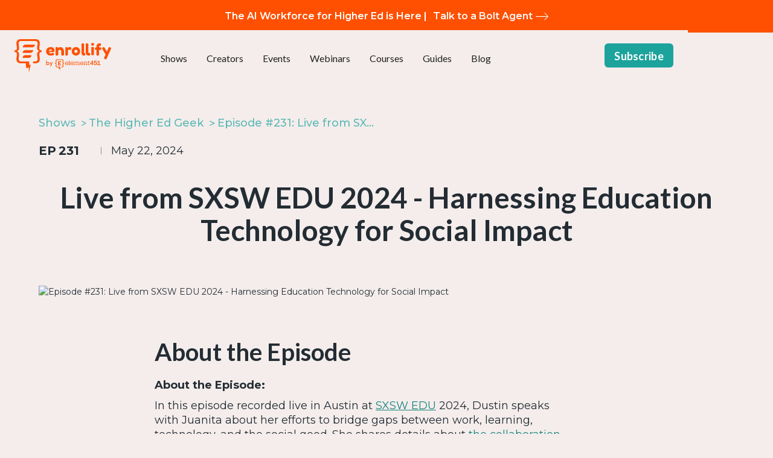

--- FILE ---
content_type: text/html
request_url: https://www.enrollify.org/episodes/live-from-sxsw-edu-2024-harnessing-education-technology-for-social-impact
body_size: 21304
content:
<!DOCTYPE html><!-- This site was created in Webflow. https://webflow.com --><!-- Last Published: Fri Jan 09 2026 20:48:51 GMT+0000 (Coordinated Universal Time) --><html data-wf-domain="www.enrollify.org" data-wf-page="65b93e4999a2b3b98187bcbc" data-wf-site="65b93e4999a2b3b98187bc75" lang="en" data-wf-collection="65b93e4999a2b3b98187bcda" data-wf-item-slug="live-from-sxsw-edu-2024-harnessing-education-technology-for-social-impact"><head><meta charset="utf-8"/><title>Episode #231: Live from SXSW EDU 2024 - Harnessing Education Technology for Social Impact</title><meta content="About the Episode:In this episode recorded live in Austin at SXSW EDU 2024, Dustin speaks with Juanita about her efforts to bridge gaps between work, learning, technology, and the social good. She shares details about the collaboration between edX and Verizon as an example" name="description"/><meta content="Episode #231: Live from SXSW EDU 2024 - Harnessing Education Technology for Social Impact" property="og:title"/><meta content="About the Episode:In this episode recorded live in Austin at SXSW EDU 2024, Dustin speaks with Juanita about her efforts to bridge gaps between work, learning, technology, and the social good. She shares details about the collaboration between edX and Verizon as an example" property="og:description"/><meta content="https://cdn.prod.website-files.com/65b93e4999a2b3b98187bcdb/664b4ac382d78e4e599a67e2_Higher%2520Ed%2520Geek%2520Ep%2520230%2520(1).avif" property="og:image"/><meta content="Episode #231: Live from SXSW EDU 2024 - Harnessing Education Technology for Social Impact" property="twitter:title"/><meta content="About the Episode:In this episode recorded live in Austin at SXSW EDU 2024, Dustin speaks with Juanita about her efforts to bridge gaps between work, learning, technology, and the social good. She shares details about the collaboration between edX and Verizon as an example" property="twitter:description"/><meta content="https://cdn.prod.website-files.com/65b93e4999a2b3b98187bcdb/664b4ac382d78e4e599a67e2_Higher%2520Ed%2520Geek%2520Ep%2520230%2520(1).avif" property="twitter:image"/><meta property="og:type" content="website"/><meta content="summary_large_image" name="twitter:card"/><meta content="width=device-width, initial-scale=1" name="viewport"/><meta content="Webflow" name="generator"/><link href="https://cdn.prod.website-files.com/65b93e4999a2b3b98187bc75/css/enrollify.webflow.shared.923516596.css" rel="stylesheet" type="text/css" integrity="sha384-kjUWWWsmPXuPrmgh+NYFur7A1MeB2PiFO2eOgroe5B+8YBZQ63rFjKjnGoDBmL+G" crossorigin="anonymous"/><link href="https://fonts.googleapis.com" rel="preconnect"/><link href="https://fonts.gstatic.com" rel="preconnect" crossorigin="anonymous"/><script src="https://ajax.googleapis.com/ajax/libs/webfont/1.6.26/webfont.js" type="text/javascript"></script><script type="text/javascript">WebFont.load({  google: {    families: ["Lato:100,100italic,300,300italic,400,400italic,700,700italic,900,900italic","Montserrat:100,100italic,200,200italic,300,300italic,400,400italic,500,500italic,600,600italic,700,700italic,800,800italic,900,900italic"]  }});</script><script type="text/javascript">!function(o,c){var n=c.documentElement,t=" w-mod-";n.className+=t+"js",("ontouchstart"in o||o.DocumentTouch&&c instanceof DocumentTouch)&&(n.className+=t+"touch")}(window,document);</script><link href="https://cdn.prod.website-files.com/65b93e4999a2b3b98187bc75/6622437005d03a8dfa807ab0_favicon-small.webp" rel="shortcut icon" type="image/x-icon"/><link href="https://cdn.prod.website-files.com/65b93e4999a2b3b98187bc75/662243673ca0167d40c846a0_favicon-large.webp" rel="apple-touch-icon"/><link href="https://www.enrollify.org/episodes/live-from-sxsw-edu-2024-harnessing-education-technology-for-social-impact" rel="canonical"/><!-- Google Analytics - Enrollify -->
<script async src="https://www.googletagmanager.com/gtag/js?id=G-Y0HM4KSCM3"></script>
<script>
  window.dataLayer = window.dataLayer || [];
  function gtag(){dataLayer.push(arguments);}
  gtag('js', new Date());
  gtag('config', 'G-Y0HM4KSCM3');
</script>
<!-- Google Tag Manager - Enrollify-->
<script>(function(w,d,s,l,i){w[l]=w[l]||[];w[l].push({'gtm.start':
new Date().getTime(),event:'gtm.js'});var f=d.getElementsByTagName(s)[0],
j=d.createElement(s),dl=l!='dataLayer'?'&l='+l:'';j.async=true;j.src=
'https://www.googletagmanager.com/gtm.js?id='+i+dl;f.parentNode.insertBefore(j,f);
})(window,document,'script','dataLayer','GTM-TR9NJ66S');</script>
<script async src="https://pagead2.googlesyndication.com/pagead/js/adsbygoogle.js?client=ca-pub-1335775269991806"
     crossorigin="anonymous"></script>
<!-- End Google Tag Manager -->
<style>
  .rich-text-block a,
  .rich-text-content-column a{
    color: #16837d; 
}
  .modal-bg{
  	background-repeat: no-repeat;
    display: flex;
    align-items: end;
    padding: 90px;
    transform: translateY(-50%);
    top: 50%;
    position: relative;
    max-width:710px;
  }
  h1{
	font-size: 48px;
    line-height: 54px;
	}
  h2 {
    font-size: 40px;
    font-weight: 700;
    line-height: 52px;
}
  .podcast-thumb-img{
     box-shadow: -17px -15px #ea6114;
  }
  h3 {
 	font-size: 26px;
    line-height: 40px;
    font-weight: 500;
}
  .episode-item-div a {
    box-shadow: 0 2px 4px 0 rgba(136, 144, 195, 0.2), 0 5px 15px 0 rgba(37, 44, 97, 0.15);
    border-radius: 15px;
    position: relative;
    z-index: 1;
    overflow: hidden;
    transition: 0.7s;
    background: transparent;
    padding: 15px;
    height: calc(100% - 30px);
}
  .episode-item-div a:hover {
    background: white;
    transform: scale(1.1);
    z-index: 9;
}
  .episode-heading,
  .add-heading-limit,
  .blog-h4,
  .add-heding-limit,
  .extra-content h4{
    padding-left: 0;
    display: -webkit-box;
    -webkit-line-clamp: 2;
    -webkit-box-orient: vertical;
    overflow: hidden;
}
 .person-image.main-person {
    transition: 0.7s;
}
  .person-image.main-person:hover {
    transform: scale(1.1);
}
  .episode-item-div p,
  .people-des,
  .add-content-limit,
  .blog-posts-list p{
       padding-left: 0;
    display: -webkit-box;
    -webkit-line-clamp: 4;
    -webkit-box-orient: vertical;
    overflow: hidden;
  }
  .footer-social-link-block:hover,
  .footer-link:hover,
.nav-link.w--current{
    color: #ea6115;
  }
  @media(max-width:1400px){
 .modal-bg{
    max-width:610px;
   max-height: 500px;
   padding: 40px 90px;
  }

   .modal-heading {
      font-size: 24px;
      line-height: 33px;
   }
   .paragraph-9 {
      font-size: 14px;
      line-height: 1.2;
   }
   .hbspt-form form .input input {
      min-width: 300PX;
      MAX-WIDTH: 300px;
	}
  }
    @media screen and (max-width:1100px){
    .modal-heading {
      font-size: 20px;
      line-height: 30px;
    }
      .paragraph-9 {
        font-size: 13px;
        line-height: 1.2;
    }
     .navbar-contents-wrap{
      margin: 0 30px;
      }
    .nav-right {
      justify-content: start;
	}
      
   .modal-inner-wrapper {
        padding-bottom: 40px;
    }
    .modal-bg {
        padding: 0px 90px;
    }
}
  @media screen and (max-width:991px){
     .navbar-contents-wrap{
      margin: 0;
      }
   .episode-item-div a {
    padding: 10px;
	}
     h1{
	font-size: 40px;
    line-height: 48px;
	}
  h2 {
    font-size: 30px;
    line-height: 40px;
}

  h3 {
 	font-size: 22px;
    line-height: 30px;
	}
  }
  @media screen and (max-width: 767px) {
    .modal-bg {
        max-width: 430px;
    }
    .modal-heading {
        font-size: 16px;
        line-height: 24px;
    }
        .paragraph-9 {
        font-size: 11px;
        line-height: 1.2;
    }
    .modal-content {
    padding: 0px 30px;
	}
    .modal-bg {
        padding: 0;
    }
    .grid-image-left.spacing-top-bottom,
    .grid-image-left.spacing-top-bottom.grid-right {
        grid-template-columns: 1fr;
    }
    .grid-right .content-hero-about-us-wrap {
    order: 2;
	}
     h1{
	font-size: 30px;
    line-height: 48px;
	}
  h2 {
    font-size: 24px;
    line-height: 40px;
}

  h3 {
 	font-size: 20px;
    line-height: 30px;
	}
    
    p
    {
    font-size:16px
    }
    .host-image-master {
            background-position: center;
     }

  }
  @media screen and (max-width:567px){
    .modal-bg {
        max-height: 386px;
    }
     .episode-item-div a {
	margin-bottom: 40px;
}
    .cta.white.nav.search-button.only-mobile {
        display: none;
    }
     .modal-heading {
        font-size: 13px;
        line-height: 20px;
    }
        .paragraph-9 {
        font-size: 10px;
        line-height: 1.2;
    }
    .host-image-master.webinar-bg-img,
    .host-image-master{
            background-size: contain;
            padding: 200px 0 0 0;
            background-position: 0 0;
            background-repeat: no-repeat;
        }
  }
   @media screen and (max-width:400px){
  .modal-heading {
        font-size: 12px;
        line-height: 18px;
    }
  }
</style><style>
.code-embed{
box-shadow: 0 2px 4px 0 rgba(136, 144, 195, 0.2), 0 5px 15px 0 rgba(37, 44, 97, 0.15);
}
.limited-text-ep{
		max-width: 22ch;
    overflow: hidden;
    white-space: nowrap;
    text-overflow: ellipsis;}
@media screen and (max-width:991px){
.full-width{
width:100%;
}
}
</style><script type="text/javascript">window.__WEBFLOW_CURRENCY_SETTINGS = {"currencyCode":"USD","symbol":"$","decimal":".","fractionDigits":2,"group":",","template":"{{wf {\"path\":\"symbol\",\"type\":\"PlainText\"} }} {{wf {\"path\":\"amount\",\"type\":\"CommercePrice\"} }} {{wf {\"path\":\"currencyCode\",\"type\":\"PlainText\"} }}","hideDecimalForWholeNumbers":false};</script></head><body class="body-9"><div class="top-bar"><p class="paragraph-16">The AI Workforce for Higher Ed is Here |</p><a href="https://element451.com/agents" class="top-bar-link w-inline-block"><div>Talk to a Bolt Agent</div><img loading="lazy" src="https://cdn.prod.website-files.com/65b93e4999a2b3b98187bc75/6638ba6bb042a0edd1978dab_arrow.webp" alt="" class="category-arrow-2 top-bar-arrow"/></a><div class="w-embed w-script"><style>
.top-bar .category-arrow-2.top-bar-arrow {
    transition: transform 0.3s ease-out;
}
.top-bar a.top-bar-link:hover .category-arrow-2.top-bar-arrow {
    transform: translateX(4px);
}
</style>
<script>
window.onload = function() {
    // Apply the margin logic on page load
    applyMargin();
};

window.onscroll = function() {
    // Apply the margin logic on scroll
    applyMargin();
};

// Function to adjust the margin based on scroll and screen width
function applyMargin() {
    // Select the element you want to modify
    var element = document.querySelector('.navbar');

    // Set the transition property for smooth animation
    element.style.transition = 'margin-top 0.3s ease'; // Adjust the duration as needed

    // Check if the user has scrolled more than 0px
    if (window.scrollY > 0) {
        // If the user has scrolled, remove the margin
        element.style.marginTop = '0';
    } else {
        // If the user is at the top of the page, set the margin based on screen size
        if (window.innerWidth <= 567) {
            element.style.marginTop = '60px';  // For screens <= 567px
        } else if (window.innerWidth <= 767) {
            element.style.marginTop = '40px';  // For screens <= 767px
        } else {
            element.style.marginTop = '50px';  // Default for larger screens
        }
    }
}

// Also listen to window resize to dynamically adjust margins on screen size changes
window.addEventListener('resize', applyMargin);
</script></div></div><div class="modal-wrapper"><a data-w-id="57744921-2221-99b5-1de4-18fadfbc9239" href="#" class="close-link w-inline-block"><img src="https://cdn.prod.website-files.com/65b93e4999a2b3b98187bc75/65b93e4999a2b3b98187bd4f_close-line-black.svg" loading="lazy" alt=""/></a><div class="modal-bg"><div class="modal-inner-wrapper"><div class="modal-content"><h3 class="modal-heading">Join the Enrollify Community!</h3><p class="paragraph-9">Don’t miss out on the best content in higher ed. Subscribe to Enrollify and get podcasts, articles, videos, and exclusive content delivered straight to your inbox.</p><div class="w-embed w-script"><script charset="utf-8" type="text/javascript" src="//js.hsforms.net/forms/embed/v2.js"></script>
<script>
  hbspt.forms.create({
    region: "na1",
    portalId: "9451324",
    formId: "5ec5d379-c0d5-43a8-bd8e-b63677905fde"
  });
</script>
<style>
.modal-bg label#label-email-5ec5d379-c0d5-43a8-bd8e-b63677905fde {
    display: none;
}
.hbspt-form form .input input::placeholder {
    font-weight: 600;
}
.submitted-message {
    font-weight: 700;
}
.submitted-message p strong {
font-size: 16px;
    color: #ea6115;
    line-height: 24px;
    font-family: 'Lato';
    font-weight: 700;
}
.submitted-message p {
    font-size: 14px;
    line-height: 1.2;
    font-family: 'Montserrat';
}
.hbspt-form form {
    display: flex;
   align-items: self-start;
    justify-content: start;
    width: 100%;
}

.hbspt-form .hs_error_rollup,
.hbspt-form label#label-email-be90bb4d-ddd4-494a-b8df-224e1094bbf7 {
    display: none;
}
.hbspt-form form .input input {
		background-color: #f1eded;
    padding: 16px 20px;
    border: 1px solid #fafafa;
    border-radius: 7px;
    width: 100%;
    min-width: 390PX;
    MAX-WIDTH: fit-content;
}
.hbspt-form .hs_submit input.hs-button {
    border: unset;
    background-color: var(--teal);
    color: var(--white);
    flex: 0 auto;
    margin-top: 0;
    font-family: Lato, sans-serif;
    transition: background-color .2s;
    display: inline-block;
    margin-left: -16px;
    padding: 16px 20px;
    border-radius: 8px;
    font-size: 16px;
}
.hbspt-form ul.no-list.hs-error-msgs.inputs-list {
    color: #bb0b0b;
    list-style: none;
    padding: 0 0px 0 5px;
    margin: 0;
}
.hbspt-form ul.no-list.hs-error-msgs.inputs-list li label {
    font-size: 14px;
}
@media screen and (max-width: 1400px) {
    .hbspt-form form .input input {
        min-width: 300PX;
        MAX-WIDTH: 300px;
    }
}
@media screen and (max-width:991px){
.hbspt-form form .input input,
.hbspt-form .hs_submit input.hs-button{
    padding: 13px 18px;
    line-height: 23px;
}
.hbspt-form ul.no-list.hs-error-msgs.inputs-list li {
    margin-bottom: 0;
    padding-bottom: 0;
}
 .hbspt-form ul.no-list.hs-error-msgs.inputs-list li label {
        font-size: 12px;
        margin-bottom: 0;
    }
}
@media screen and (max-width: 767px) and (min-width: 740px) {
  .modal-inner-wrapper {
    padding-bottom: 20px;
  }
}

@media screen and (max-width: 767px) {
  .submitted-message p strong {
    font-size: 12px;
    line-height: 20px;
}
.submitted-message p {
    font-size: 11px;
    line-height: 1.2;
}
.hbspt-form form .input input {
      min-width: 230PX;
      MAX-WIDTH: 230px;
}
.hbspt-form ul.no-list.hs-error-msgs.inputs-list li label {
    font-size: 12px;
}
.hbspt-form .hs_submit input.hs-button {
        padding: 12px 14px !important;
        font-size: 12px;
        line-height: 17px;
    }
.hbspt-form form .input input {
        padding: 9px 14px;
    }
.modal-heading {
        font-size: 16px;
        line-height: 24px;
	}

}
@media screen and (max-width: 567px) {
  .submitted-message p strong {
    font-size: 10px;
    line-height: 20px;
	}
.submitted-message p {
    font-size: 10px;
    line-height: 1.2;
	}
    .hbspt-form ul.no-list.hs-error-msgs.inputs-list li label {
        font-size: 10px;
        margin-bottom: 0;
    }
}
 @media screen and (max-width: 400px) {
    .modal-bg .hbspt-form form .input input {
        min-width: 200PX !important;
        MAX-WIDTH: 200px !important;
    }
       .modal-bg .hbspt-form form .input input {
        padding: 7px 14px;
    }
        .hbspt-form .hs_submit input.hs-button {
        padding: 10px 14px !important;
    }
    .hbspt-form form .input input {
        padding: 6px 14px;
    }
}
 @media screen and (max-width: 350px) {
    .modal-inner-wrapper {
        padding-bottom: 60px;
    }
     .modal-content .modal-heading {
        font-size: 10px;
        line-height: 20px;
    }
    .paragraph-9 {
        font-size: 8px;
        line-height: 1.1;
    }
        .hbspt-form .hs_submit input.hs-button {
        font-size: 10px !important;
    }
        .modal-bg .hbspt-form form .input input {
        min-width: 180PX !important;
        MAX-WIDTH: 180px !important;
    }
        .hbspt-form form .input input {
        padding: 6px 14px !important;
    }
    .hbspt-form ul.no-list.hs-error-msgs.inputs-list li label {
        font-size: 8px !important;
        margin-bottom: 0;
    }
}
</style></div></div></div></div></div><div data-animation="default" data-collapse="medium" data-duration="400" data-easing="ease" data-easing2="ease" role="banner" class="navbar w-nav"><div class="navbar-container w-container"><div class="navbar-contents-wrap"><a href="/" class="navbar-logo-link w-nav-brand"><img src="https://cdn.prod.website-files.com/65b93e4999a2b3b98187bc75/66c49509a3cea7577fd15230_Enrollify%20Logo%20Color.svg" loading="lazy" alt=""/></a><nav role="navigation" id="w-node-_94b27a27-a27f-a2e7-d8f1-63a7ea687abe-ea687ab9" class="nav-menu w-nav-menu"><a href="/shows" class="nav-link w-nav-link">Shows</a><a href="/creators" class="nav-link w-nav-link">Creators</a><a href="/events" class="nav-link w-nav-link">Events</a><a href="/webinars" class="nav-link w-nav-link">Webinars</a><a href="/courses" class="nav-link w-nav-link">Courses</a><a href="/guides" class="nav-link w-nav-link">Guides</a><a href="/blog" class="nav-link w-nav-link">Blog</a><div class="only-mobile-nav-elements"><a href="#" class="cta nav join-button only-mobile w-button">Subscribe</a><div class="cta white nav search-button only-mobile d-none"><img src="https://cdn.prod.website-files.com/65b93e4999a2b3b98187bc75/65b93e4999a2b3b98187bd29_search-2-line.svg" loading="lazy" alt="" class="cta-icon small"/><div>Search</div></div></div></nav><div id="w-node-_253d2849-4471-990c-b495-e6976614ae86-ea687ab9" class="nav-right"><div class="cta white nav search-button d-none"><img src="https://cdn.prod.website-files.com/65b93e4999a2b3b98187bc75/65b93e4999a2b3b98187bd2a_search-2-line-white.svg" loading="lazy" alt="" class="cta-icon small"/><div>Search</div></div><div data-node-type="commerce-cart-wrapper" data-open-product="" data-wf-cart-type="modal" data-wf-cart-query="query Dynamo3 {
  database {
    id
    commerceOrder {
      comment
      extraItems {
        name
        pluginId
        pluginName
        price {
          decimalValue
          string
          unit
          value
        }
      }
      id
      startedOn
      statusFlags {
        hasDownloads
        hasSubscription
        isFreeOrder
        requiresShipping
      }
      subtotal {
        decimalValue
        string
        unit
        value
      }
      total {
        decimalValue
        string
        unit
        value
      }
      updatedOn
      userItems {
        count
        id
        price {
          value
          unit
          decimalValue
          string
        }
        product {
          id
          cmsLocaleId
          draft
          archived
          f_ec_product_type_2dr10dr: productType {
            id
            name
          }
          f_name_: name
          f_sku_properties_3dr: skuProperties {
            id
            name
            enum {
              id
              name
              slug
            }
          }
        }
        rowTotal {
          decimalValue
          string
          unit
          value
        }
        sku {
          cmsLocaleId
          draft
          archived
          f_main_image_4dr: mainImage {
            url
            file {
              size
              origFileName
              createdOn
              updatedOn
              mimeType
              width
              height
              variants {
                origFileName
                quality
                height
                width
                s3Url
                error
                size
              }
            }
            alt
          }
          f_sku_values_3dr: skuValues {
            property {
              id
            }
            value {
              id
            }
          }
          id
        }
        subscriptionFrequency
        subscriptionInterval
        subscriptionTrial
      }
      userItemsCount
    }
  }
  site {
    commerce {
      id
      businessAddress {
        country
      }
      defaultCountry
      defaultCurrency
      quickCheckoutEnabled
    }
  }
}" data-wf-page-link-href-prefix="" data-wf-cart-easing="ease-out" class="w-commerce-commercecartwrapper cart d-none"><a href="#" data-node-type="commerce-cart-open-link" aria-haspopup="dialog" aria-label="Open cart" role="button" class="w-commerce-commercecartopenlink cta nav cart d-none w-inline-block"><img src="https://cdn.prod.website-files.com/65b93e4999a2b3b98187bc75/65b93e4999a2b3b98187bd41_cart.svg" loading="lazy" alt="" class="cart-icon"/><div data-wf-bindings="%5B%7B%22innerHTML%22%3A%7B%22type%22%3A%22Number%22%2C%22filter%22%3A%7B%22type%22%3A%22numberPrecision%22%2C%22params%22%3A%5B%220%22%2C%22numberPrecision%22%5D%7D%2C%22dataPath%22%3A%22database.commerceOrder.userItemsCount%22%7D%7D%5D" style="display:none" data-count-hide-rule="always" class="w-commerce-commercecartopenlinkcount">0</div></a><div data-node-type="commerce-cart-container-wrapper" style="display:none" class="w-commerce-commercecartcontainerwrapper w-commerce-commercecartcontainerwrapper--cartType-modal"><div role="dialog" data-node-type="commerce-cart-container" class="w-commerce-commercecartcontainer cart-container"><div class="w-commerce-commercecartheader block-header"><h4 class="w-commerce-commercecartheading">Your Cart</h4><a href="#" data-node-type="commerce-cart-close-link" role="button" aria-label="Close cart" class="w-commerce-commercecartcloselink w-inline-block"><svg width="16px" height="16px" viewBox="0 0 16 16"><g stroke="none" stroke-width="1" fill="none" fill-rule="evenodd"><g fill-rule="nonzero" fill="#333333"><polygon points="6.23223305 8 0.616116524 13.6161165 2.38388348 15.3838835 8 9.76776695 13.6161165 15.3838835 15.3838835 13.6161165 9.76776695 8 15.3838835 2.38388348 13.6161165 0.616116524 8 6.23223305 2.38388348 0.616116524 0.616116524 2.38388348 6.23223305 8"></polygon></g></g></svg></a></div><div class="w-commerce-commercecartformwrapper"><form data-node-type="commerce-cart-form" style="display:none" class="w-commerce-commercecartform"><script type="text/x-wf-template" id="wf-template-98acfff5-e769-cd89-e577-7626df7e4048">%3Cdiv%20class%3D%22w-commerce-commercecartitem%22%3E%3Cimg%20data-wf-bindings%3D%22%255B%257B%2522src%2522%253A%257B%2522type%2522%253A%2522ImageRef%2522%252C%2522filter%2522%253A%257B%2522type%2522%253A%2522identity%2522%252C%2522params%2522%253A%255B%255D%257D%252C%2522dataPath%2522%253A%2522database.commerceOrder.userItems%255B%255D.sku.f_main_image_4dr%2522%257D%257D%255D%22%20src%3D%22%22%20alt%3D%22%22%20class%3D%22w-commerce-commercecartitemimage%20w-dyn-bind-empty%22%2F%3E%3Cdiv%20class%3D%22w-commerce-commercecartiteminfo%22%3E%3Cdiv%20data-wf-bindings%3D%22%255B%257B%2522innerHTML%2522%253A%257B%2522type%2522%253A%2522PlainText%2522%252C%2522filter%2522%253A%257B%2522type%2522%253A%2522identity%2522%252C%2522params%2522%253A%255B%255D%257D%252C%2522dataPath%2522%253A%2522database.commerceOrder.userItems%255B%255D.product.f_name_%2522%257D%257D%255D%22%20class%3D%22w-commerce-commercecartproductname%20w-dyn-bind-empty%22%3E%3C%2Fdiv%3E%3Cdiv%20data-wf-bindings%3D%22%255B%257B%2522innerHTML%2522%253A%257B%2522type%2522%253A%2522CommercePrice%2522%252C%2522filter%2522%253A%257B%2522type%2522%253A%2522price%2522%252C%2522params%2522%253A%255B%255D%257D%252C%2522dataPath%2522%253A%2522database.commerceOrder.userItems%255B%255D.price%2522%257D%257D%255D%22%3E%24%C2%A00.00%C2%A0USD%3C%2Fdiv%3E%3Cscript%20type%3D%22text%2Fx-wf-template%22%20id%3D%22wf-template-98acfff5-e769-cd89-e577-7626df7e404e%22%3E%253Cli%253E%253Cspan%2520data-wf-bindings%253D%2522%25255B%25257B%252522innerHTML%252522%25253A%25257B%252522type%252522%25253A%252522PlainText%252522%25252C%252522filter%252522%25253A%25257B%252522type%252522%25253A%252522identity%252522%25252C%252522params%252522%25253A%25255B%25255D%25257D%25252C%252522dataPath%252522%25253A%252522database.commerceOrder.userItems%25255B%25255D.product.f_sku_properties_3dr%25255B%25255D.name%252522%25257D%25257D%25255D%2522%2520class%253D%2522w-dyn-bind-empty%2522%253E%253C%252Fspan%253E%253Cspan%253E%253A%2520%253C%252Fspan%253E%253Cspan%2520data-wf-bindings%253D%2522%25255B%25257B%252522innerHTML%252522%25253A%25257B%252522type%252522%25253A%252522CommercePropValues%252522%25252C%252522filter%252522%25253A%25257B%252522type%252522%25253A%252522identity%252522%25252C%252522params%252522%25253A%25255B%25255D%25257D%25252C%252522dataPath%252522%25253A%252522database.commerceOrder.userItems%25255B%25255D.product.f_sku_properties_3dr%25255B%25255D%252522%25257D%25257D%25255D%2522%2520class%253D%2522w-dyn-bind-empty%2522%253E%253C%252Fspan%253E%253C%252Fli%253E%3C%2Fscript%3E%3Cul%20data-wf-bindings%3D%22%255B%257B%2522optionSets%2522%253A%257B%2522type%2522%253A%2522CommercePropTable%2522%252C%2522filter%2522%253A%257B%2522type%2522%253A%2522identity%2522%252C%2522params%2522%253A%255B%255D%257D%252C%2522dataPath%2522%253A%2522database.commerceOrder.userItems%255B%255D.product.f_sku_properties_3dr%5B%5D%2522%257D%257D%252C%257B%2522optionValues%2522%253A%257B%2522type%2522%253A%2522CommercePropValues%2522%252C%2522filter%2522%253A%257B%2522type%2522%253A%2522identity%2522%252C%2522params%2522%253A%255B%255D%257D%252C%2522dataPath%2522%253A%2522database.commerceOrder.userItems%255B%255D.sku.f_sku_values_3dr%2522%257D%257D%255D%22%20class%3D%22w-commerce-commercecartoptionlist%22%20data-wf-collection%3D%22database.commerceOrder.userItems%255B%255D.product.f_sku_properties_3dr%22%20data-wf-template-id%3D%22wf-template-98acfff5-e769-cd89-e577-7626df7e404e%22%3E%3Cli%3E%3Cspan%20data-wf-bindings%3D%22%255B%257B%2522innerHTML%2522%253A%257B%2522type%2522%253A%2522PlainText%2522%252C%2522filter%2522%253A%257B%2522type%2522%253A%2522identity%2522%252C%2522params%2522%253A%255B%255D%257D%252C%2522dataPath%2522%253A%2522database.commerceOrder.userItems%255B%255D.product.f_sku_properties_3dr%255B%255D.name%2522%257D%257D%255D%22%20class%3D%22w-dyn-bind-empty%22%3E%3C%2Fspan%3E%3Cspan%3E%3A%20%3C%2Fspan%3E%3Cspan%20data-wf-bindings%3D%22%255B%257B%2522innerHTML%2522%253A%257B%2522type%2522%253A%2522CommercePropValues%2522%252C%2522filter%2522%253A%257B%2522type%2522%253A%2522identity%2522%252C%2522params%2522%253A%255B%255D%257D%252C%2522dataPath%2522%253A%2522database.commerceOrder.userItems%255B%255D.product.f_sku_properties_3dr%255B%255D%2522%257D%257D%255D%22%20class%3D%22w-dyn-bind-empty%22%3E%3C%2Fspan%3E%3C%2Fli%3E%3C%2Ful%3E%3Ca%20href%3D%22%23%22%20role%3D%22button%22%20aria-label%3D%22Remove%20item%20from%20cart%22%20data-wf-bindings%3D%22%255B%257B%2522data-commerce-sku-id%2522%253A%257B%2522type%2522%253A%2522ItemRef%2522%252C%2522filter%2522%253A%257B%2522type%2522%253A%2522identity%2522%252C%2522params%2522%253A%255B%255D%257D%252C%2522dataPath%2522%253A%2522database.commerceOrder.userItems%255B%255D.sku.id%2522%257D%257D%255D%22%20class%3D%22w-inline-block%22%20data-wf-cart-action%3D%22remove-item%22%20data-commerce-sku-id%3D%22%22%3E%3Cdiv%3ERemove%3C%2Fdiv%3E%3C%2Fa%3E%3C%2Fdiv%3E%3Cinput%20aria-label%3D%22Update%20quantity%22%20data-wf-bindings%3D%22%255B%257B%2522value%2522%253A%257B%2522type%2522%253A%2522Number%2522%252C%2522filter%2522%253A%257B%2522type%2522%253A%2522numberPrecision%2522%252C%2522params%2522%253A%255B%25220%2522%252C%2522numberPrecision%2522%255D%257D%252C%2522dataPath%2522%253A%2522database.commerceOrder.userItems%255B%255D.count%2522%257D%257D%252C%257B%2522data-commerce-sku-id%2522%253A%257B%2522type%2522%253A%2522ItemRef%2522%252C%2522filter%2522%253A%257B%2522type%2522%253A%2522identity%2522%252C%2522params%2522%253A%255B%255D%257D%252C%2522dataPath%2522%253A%2522database.commerceOrder.userItems%255B%255D.sku.id%2522%257D%257D%255D%22%20data-wf-conditions%3D%22%257B%2522condition%2522%253A%257B%2522fields%2522%253A%257B%2522product%253Aec-product-type%2522%253A%257B%2522ne%2522%253A%2522e348fd487d0102946c9179d2a94bb613%2522%252C%2522type%2522%253A%2522Option%2522%257D%257D%257D%252C%2522dataPath%2522%253A%2522database.commerceOrder.userItems%255B%255D%2522%257D%22%20class%3D%22w-commerce-commercecartquantity%20text-field%22%20required%3D%22%22%20pattern%3D%22%5E%5B0-9%5D%2B%24%22%20inputMode%3D%22numeric%22%20type%3D%22number%22%20name%3D%22quantity%22%20autoComplete%3D%22off%22%20data-wf-cart-action%3D%22update-item-quantity%22%20data-commerce-sku-id%3D%22%22%20value%3D%221%22%2F%3E%3C%2Fdiv%3E</script><div class="w-commerce-commercecartlist" data-wf-collection="database.commerceOrder.userItems" data-wf-template-id="wf-template-98acfff5-e769-cd89-e577-7626df7e4048"><div class="w-commerce-commercecartitem"><img data-wf-bindings="%5B%7B%22src%22%3A%7B%22type%22%3A%22ImageRef%22%2C%22filter%22%3A%7B%22type%22%3A%22identity%22%2C%22params%22%3A%5B%5D%7D%2C%22dataPath%22%3A%22database.commerceOrder.userItems%5B%5D.sku.f_main_image_4dr%22%7D%7D%5D" src="" alt="" class="w-commerce-commercecartitemimage w-dyn-bind-empty"/><div class="w-commerce-commercecartiteminfo"><div data-wf-bindings="%5B%7B%22innerHTML%22%3A%7B%22type%22%3A%22PlainText%22%2C%22filter%22%3A%7B%22type%22%3A%22identity%22%2C%22params%22%3A%5B%5D%7D%2C%22dataPath%22%3A%22database.commerceOrder.userItems%5B%5D.product.f_name_%22%7D%7D%5D" class="w-commerce-commercecartproductname w-dyn-bind-empty"></div><div data-wf-bindings="%5B%7B%22innerHTML%22%3A%7B%22type%22%3A%22CommercePrice%22%2C%22filter%22%3A%7B%22type%22%3A%22price%22%2C%22params%22%3A%5B%5D%7D%2C%22dataPath%22%3A%22database.commerceOrder.userItems%5B%5D.price%22%7D%7D%5D">$ 0.00 USD</div><script type="text/x-wf-template" id="wf-template-98acfff5-e769-cd89-e577-7626df7e404e">%3Cli%3E%3Cspan%20data-wf-bindings%3D%22%255B%257B%2522innerHTML%2522%253A%257B%2522type%2522%253A%2522PlainText%2522%252C%2522filter%2522%253A%257B%2522type%2522%253A%2522identity%2522%252C%2522params%2522%253A%255B%255D%257D%252C%2522dataPath%2522%253A%2522database.commerceOrder.userItems%255B%255D.product.f_sku_properties_3dr%255B%255D.name%2522%257D%257D%255D%22%20class%3D%22w-dyn-bind-empty%22%3E%3C%2Fspan%3E%3Cspan%3E%3A%20%3C%2Fspan%3E%3Cspan%20data-wf-bindings%3D%22%255B%257B%2522innerHTML%2522%253A%257B%2522type%2522%253A%2522CommercePropValues%2522%252C%2522filter%2522%253A%257B%2522type%2522%253A%2522identity%2522%252C%2522params%2522%253A%255B%255D%257D%252C%2522dataPath%2522%253A%2522database.commerceOrder.userItems%255B%255D.product.f_sku_properties_3dr%255B%255D%2522%257D%257D%255D%22%20class%3D%22w-dyn-bind-empty%22%3E%3C%2Fspan%3E%3C%2Fli%3E</script><ul data-wf-bindings="%5B%7B%22optionSets%22%3A%7B%22type%22%3A%22CommercePropTable%22%2C%22filter%22%3A%7B%22type%22%3A%22identity%22%2C%22params%22%3A%5B%5D%7D%2C%22dataPath%22%3A%22database.commerceOrder.userItems%5B%5D.product.f_sku_properties_3dr[]%22%7D%7D%2C%7B%22optionValues%22%3A%7B%22type%22%3A%22CommercePropValues%22%2C%22filter%22%3A%7B%22type%22%3A%22identity%22%2C%22params%22%3A%5B%5D%7D%2C%22dataPath%22%3A%22database.commerceOrder.userItems%5B%5D.sku.f_sku_values_3dr%22%7D%7D%5D" class="w-commerce-commercecartoptionlist" data-wf-collection="database.commerceOrder.userItems%5B%5D.product.f_sku_properties_3dr" data-wf-template-id="wf-template-98acfff5-e769-cd89-e577-7626df7e404e"><li><span data-wf-bindings="%5B%7B%22innerHTML%22%3A%7B%22type%22%3A%22PlainText%22%2C%22filter%22%3A%7B%22type%22%3A%22identity%22%2C%22params%22%3A%5B%5D%7D%2C%22dataPath%22%3A%22database.commerceOrder.userItems%5B%5D.product.f_sku_properties_3dr%5B%5D.name%22%7D%7D%5D" class="w-dyn-bind-empty"></span><span>: </span><span data-wf-bindings="%5B%7B%22innerHTML%22%3A%7B%22type%22%3A%22CommercePropValues%22%2C%22filter%22%3A%7B%22type%22%3A%22identity%22%2C%22params%22%3A%5B%5D%7D%2C%22dataPath%22%3A%22database.commerceOrder.userItems%5B%5D.product.f_sku_properties_3dr%5B%5D%22%7D%7D%5D" class="w-dyn-bind-empty"></span></li></ul><a href="#" role="button" aria-label="Remove item from cart" data-wf-bindings="%5B%7B%22data-commerce-sku-id%22%3A%7B%22type%22%3A%22ItemRef%22%2C%22filter%22%3A%7B%22type%22%3A%22identity%22%2C%22params%22%3A%5B%5D%7D%2C%22dataPath%22%3A%22database.commerceOrder.userItems%5B%5D.sku.id%22%7D%7D%5D" class="w-inline-block" data-wf-cart-action="remove-item" data-commerce-sku-id=""><div>Remove</div></a></div><input aria-label="Update quantity" data-wf-bindings="%5B%7B%22value%22%3A%7B%22type%22%3A%22Number%22%2C%22filter%22%3A%7B%22type%22%3A%22numberPrecision%22%2C%22params%22%3A%5B%220%22%2C%22numberPrecision%22%5D%7D%2C%22dataPath%22%3A%22database.commerceOrder.userItems%5B%5D.count%22%7D%7D%2C%7B%22data-commerce-sku-id%22%3A%7B%22type%22%3A%22ItemRef%22%2C%22filter%22%3A%7B%22type%22%3A%22identity%22%2C%22params%22%3A%5B%5D%7D%2C%22dataPath%22%3A%22database.commerceOrder.userItems%5B%5D.sku.id%22%7D%7D%5D" data-wf-conditions="%7B%22condition%22%3A%7B%22fields%22%3A%7B%22product%3Aec-product-type%22%3A%7B%22ne%22%3A%22e348fd487d0102946c9179d2a94bb613%22%2C%22type%22%3A%22Option%22%7D%7D%7D%2C%22dataPath%22%3A%22database.commerceOrder.userItems%5B%5D%22%7D" class="w-commerce-commercecartquantity text-field" required="" pattern="^[0-9]+$" inputMode="numeric" type="number" name="quantity" autoComplete="off" data-wf-cart-action="update-item-quantity" data-commerce-sku-id="" value="1"/></div></div><div class="w-commerce-commercecartfooter"><div aria-atomic="true" aria-live="polite" class="w-commerce-commercecartlineitem"><div>Subtotal</div><div data-wf-bindings="%5B%7B%22innerHTML%22%3A%7B%22type%22%3A%22CommercePrice%22%2C%22filter%22%3A%7B%22type%22%3A%22price%22%2C%22params%22%3A%5B%5D%7D%2C%22dataPath%22%3A%22database.commerceOrder.subtotal%22%7D%7D%5D" class="w-commerce-commercecartordervalue"></div></div><div><div data-node-type="commerce-cart-quick-checkout-actions" style="display:none"><a role="button" tabindex="0" aria-label="Apple Pay" aria-haspopup="dialog" data-node-type="commerce-cart-apple-pay-button" style="background-image:-webkit-named-image(apple-pay-logo-white);background-size:100% 50%;background-position:50% 50%;background-repeat:no-repeat" class="w-commerce-commercecartapplepaybutton cta" tabindex="0"><div></div></a><a role="button" tabindex="0" aria-haspopup="dialog" data-node-type="commerce-cart-quick-checkout-button" style="display:none" class="w-commerce-commercecartquickcheckoutbutton"><svg class="w-commerce-commercequickcheckoutgoogleicon" xmlns="http://www.w3.org/2000/svg" xmlns:xlink="http://www.w3.org/1999/xlink" width="16" height="16" viewBox="0 0 16 16"><defs><polygon id="google-mark-a" points="0 .329 3.494 .329 3.494 7.649 0 7.649"></polygon><polygon id="google-mark-c" points=".894 0 13.169 0 13.169 6.443 .894 6.443"></polygon></defs><g fill="none" fill-rule="evenodd"><path fill="#4285F4" d="M10.5967,12.0469 L10.5967,14.0649 L13.1167,14.0649 C14.6047,12.6759 15.4577,10.6209 15.4577,8.1779 C15.4577,7.6339 15.4137,7.0889 15.3257,6.5559 L7.8887,6.5559 L7.8887,9.6329 L12.1507,9.6329 C11.9767,10.6119 11.4147,11.4899 10.5967,12.0469"></path><path fill="#34A853" d="M7.8887,16 C10.0137,16 11.8107,15.289 13.1147,14.067 C13.1147,14.066 13.1157,14.065 13.1167,14.064 L10.5967,12.047 C10.5877,12.053 10.5807,12.061 10.5727,12.067 C9.8607,12.556 8.9507,12.833 7.8887,12.833 C5.8577,12.833 4.1387,11.457 3.4937,9.605 L0.8747,9.605 L0.8747,11.648 C2.2197,14.319 4.9287,16 7.8887,16"></path><g transform="translate(0 4)"><mask id="google-mark-b" fill="#fff"><use xlink:href="#google-mark-a"></use></mask><path fill="#FBBC04" d="M3.4639,5.5337 C3.1369,4.5477 3.1359,3.4727 3.4609,2.4757 L3.4639,2.4777 C3.4679,2.4657 3.4749,2.4547 3.4789,2.4427 L3.4939,0.3287 L0.8939,0.3287 C0.8799,0.3577 0.8599,0.3827 0.8459,0.4117 C-0.2821,2.6667 -0.2821,5.3337 0.8459,7.5887 L0.8459,7.5997 C0.8549,7.6167 0.8659,7.6317 0.8749,7.6487 L3.4939,5.6057 C3.4849,5.5807 3.4729,5.5587 3.4639,5.5337" mask="url(#google-mark-b)"></path></g><mask id="google-mark-d" fill="#fff"><use xlink:href="#google-mark-c"></use></mask><path fill="#EA4335" d="M0.894,4.3291 L3.478,6.4431 C4.113,4.5611 5.843,3.1671 7.889,3.1671 C9.018,3.1451 10.102,3.5781 10.912,4.3671 L13.169,2.0781 C11.733,0.7231 9.85,-0.0219 7.889,0.0001 C4.941,0.0001 2.245,1.6791 0.894,4.3291" mask="url(#google-mark-d)"></path></g></svg><svg class="w-commerce-commercequickcheckoutmicrosofticon" xmlns="http://www.w3.org/2000/svg" width="16" height="16" viewBox="0 0 16 16"><g fill="none" fill-rule="evenodd"><polygon fill="#F05022" points="7 7 1 7 1 1 7 1"></polygon><polygon fill="#7DB902" points="15 7 9 7 9 1 15 1"></polygon><polygon fill="#00A4EE" points="7 15 1 15 1 9 7 9"></polygon><polygon fill="#FFB700" points="15 15 9 15 9 9 15 9"></polygon></g></svg><div>Pay with browser.</div></a></div><a href="/checkout" value="Continue to Checkout" data-node-type="cart-checkout-button" class="w-commerce-commercecartcheckoutbutton cta outline" data-loading-text="Hang Tight...">Continue to Checkout</a></div></div></form><div class="w-commerce-commercecartemptystate"><div aria-live="polite" aria-label="This cart is empty">No items found.</div></div><div aria-live="assertive" style="display:none" data-node-type="commerce-cart-error" class="w-commerce-commercecarterrorstate"><div class="w-cart-error-msg" data-w-cart-quantity-error="Product is not available in this quantity." data-w-cart-general-error="Something went wrong when adding this item to the cart." data-w-cart-checkout-error="Checkout is disabled on this site." data-w-cart-cart_order_min-error="The order minimum was not met. Add more items to your cart to continue." data-w-cart-subscription_error-error="Before you purchase, please use your email invite to verify your address so we can send order updates.">Product is not available in this quantity.</div></div></div></div></div></div><a data-w-id="5d2cd84d-62e2-62c3-ed60-17a6b7f011e8" href="#" class="cta nav join-button w-button">Subscribe</a><div id="w-node-_94b27a27-a27f-a2e7-d8f1-63a7ea687ac5-ea687ab9" class="menu-button w-nav-button"><img src="https://cdn.prod.website-files.com/65b93e4999a2b3b98187bc75/65b93e4999a2b3b98187bd42_menu-3-line.svg" loading="lazy" alt="" class="hamburger-image"/></div></div></div></div></div><div class="section podcast-hero"><div class="podcast-hero-color-fill"></div><div class="main-container relative"><div class="content-wrap-podcast-hero"><div class="back-wrap"><a href="/shows" class="link-block-9 color-change w-inline-block"><div class="text-block-28">Shows</div></a><img src="https://cdn.prod.website-files.com/65b93e4999a2b3b98187bc75/66cef8c545ba8a7cffe76f23_greater-than-solid.svg" loading="lazy" alt="" class="back-arrow-image"/><a href="/podcasts/higher-ed-geek" class="link-block-9 color-change w-inline-block"><div class="text-block-29">The Higher Ed Geek</div></a><img src="https://cdn.prod.website-files.com/65b93e4999a2b3b98187bc75/66cef8c545ba8a7cffe76f23_greater-than-solid.svg" loading="lazy" alt="" class="back-arrow-image"/><a href="/episodes/live-from-sxsw-edu-2024-harnessing-education-technology-for-social-impact" aria-current="page" class="link-block-9 color-change w-inline-block w--current"><div class="text-block-30 limited-text-ep">Episode #231: Live from SXSW EDU 2024 - Harnessing Education Technology for Social Impact</div></a></div><div class="space-40"></div><div class="podcast-details-top-wrap"><div class="episode-top-wrap"><div class="episode-number big">EP</div><div class="episode-number big">231</div></div><div class="divider-details-top"></div><div class="date-top-wrap"><div class="episode-date big">May 22, 2024</div></div></div><div class="w-layout-grid heading-grid-podcast podcast-wrap"><div id="w-node-_1bd8f9bd-4a40-cf09-9707-b5d737ae05f0-8187bcbc" class="image-podcast blog-hero-image"><img src="https://cdn.prod.website-files.com/65b93e4999a2b3b98187bcdb/664b4ac382d78e4e599a67e2_Higher%2520Ed%2520Geek%2520Ep%2520230%2520(1).avif" loading="lazy" alt="Episode #231: Live from SXSW EDU 2024 - Harnessing Education Technology for Social Impact" class="image-412"/></div><h1 id="w-node-a125ca45-3048-c84e-5eb0-05b9d69ab415-8187bcbc" class="podcast-h1 center-align">Live from SXSW EDU 2024 - Harnessing Education Technology for Social Impact</h1></div><div class="w-layout-grid heading-grid-podcast podcast-play-wrap"><div id="w-node-_269f4c5e-ecd1-e368-4ea9-edeed20cef92-8187bcbc" class="play-box-master w-condition-invisible"><div class="code-embed w-embed w-iframe"><iframe height="200px" width="100%" frameborder="no" scrolling="no" seamless src=""></iframe></div><div class="bottom-wrap-play-podcast"><div class="list-on-left"><p class="listen-on-text">Or listen on:</p><div class="listen-on-icons-master"><a href="https://podcasts.apple.com/us/podcast/the-higher-ed-geek-podcast/id1296269981" target="_blank" class="listen-on-link-block w-inline-block"><img src="https://cdn.prod.website-files.com/65b93e4999a2b3b98187bc75/66dfe1c2f7c2d3b65da36f28_apple.avif" loading="lazy" alt="" class="podcast-icon-image"/></a><a href="https://open.spotify.com/show/3lk6RKgWIWvPNT0R8Wfgxj?si=822ba310f16449b0" target="_blank" class="listen-on-link-block w-inline-block"><img src="https://cdn.prod.website-files.com/65b93e4999a2b3b98187bc75/66dfe1bfd4811fc767624c13_spotify.avif" loading="lazy" alt="" class="podcast-icon-image"/></a><a href="#" class="listen-on-link-block w-inline-block w-condition-invisible"><img src="https://cdn.prod.website-files.com/65b93e4999a2b3b98187bc75/66dfe1bfbefecde78adf0286_you-tube.avif" loading="lazy" alt="" class="podcast-icon-image"/></a></div></div><div class="right-side-play-podcast"><a href="#Transcript" class="read-transcript-button w-inline-block"><img src="https://cdn.prod.website-files.com/65b93e4999a2b3b98187bc75/66542e7756be695a557accf8_65b93e4999a2b3b98187bd1e_book-svg.webp" loading="lazy" alt="" class="transcript-icon"/><div class="text-block-15">Read transcript</div></a></div></div><div class="divider white play-box"></div></div></div></div></div></div><div id="Transcript" class="section episode-detail"><div class="main-container"><div class="w-row"><div class="column w-col w-col-2 w-col-stack"></div><div class="rich-text-content-column w-col w-col-7 w-col-stack"><h2 class="heading-23"><strong class="bold-text">About the Episode</strong></h2><div class="rich-text-block w-richtext"><p><strong>About the Episode: </strong></p><p>In this episode recorded live in Austin at <a href="https://www.sxswedu.com/">SXSW EDU</a> 2024, Dustin speaks with Juanita about her efforts to bridge gaps between work, learning, technology, and the social good. She shares details about <a href="https://partnerships.edx.org/verizon?direct">the collaboration between edX and Verizon</a> as an example of leveraging corporate partners and education technology to address systemic issues.  </p><p>‍</p><h3>Key Takeaways</h3><ul role="list"><li><strong>Verizon Skill Forward Partnership</strong>: A nationwide program offering free access to curated edX courses focused on high-demand skills such as AI, digital marketing, and leadership, empowering learners without financial barriers.</li><li><strong>Local Ecosystem Partnerships</strong>: edX collaborates with organizations such as Tulsa Community College and Black Tech Street to create wraparound services for learners, including transportation, childcare, stipends, and job placement support.</li><li><strong>Blending Digital and Local Resources</strong>: By combining online learning with in-person community support, edX creates a hybrid model that maximizes accessibility and career readiness.</li><li><strong>Stackable Learning Pathways</strong>: edX’s offerings provide stackable credentials, helping learners progress seamlessly from short courses to certificates, and even to degrees, enabling lifelong learning.</li><li><strong>The Role of Collaboration in Innovation</strong>: edX demonstrates how partnerships between education providers, workforce agencies, and employers can create innovative solutions that address both learner and community needs.</li></ul><p>‍</p><h3>Episode Summary</h3><h4>The Verizon Skill Forward Program: A Model for Scalable Impact</h4><p>Juanita highlights the Verizon Skill Forward partnership as a shining example of how edX is working to democratize access to digital skills. The program provides free, unlimited access to a curated set of courses, helping participants acquire high-demand skills without financial barriers. The initiative aims to serve over 500,000 people by 2030, underscoring the transformative potential of corporate partnerships in education.</p><p>‍</p><h4>Hyperlocal Workforce Development in Tulsa</h4><p>In Tulsa, edX is working with a coalition of local organizations and employers to address systemic workforce challenges. This collaboration focuses on providing education and wraparound services for residents in underrepresented areas. Programs like cybersecurity and data analytics are tailored to the needs of the local job market, while services like transportation, childcare, and stipends ensure learners can overcome barriers to success.</p><p>‍</p><h4>Balancing Scale and Quality in Online Learning</h4><p>Behind the scenes, edX emphasizes the importance of curating high-quality course offerings while maintaining a scalable model. Juanita discusses how edX balances innovation with the need for relevance, ensuring that learners receive a seamless and impactful experience that connects directly to their career goals.</p><p>‍</p><p><strong>Guest Name/Title/Employer: </strong>Juanita Soranno - Vice President, Global Social Impact &amp; Innovation at edX</p><p><strong>About the Show: </strong>The Higher Ed Geek Podcast explores the impact of edtech on the student experience by speaking with diverse leaders from institutions, companies, and nonprofit organizations. Each week we aim to provide an engaging, fun, and relevant dose of professional development that honors the wide range of work happening all across the higher ed ecosystem. Come geek out with us! The Higher Ed Geek Podcast is hosted by Dustin Ramsdell and is a proud member of the Enrollify Podcast Network.</p><p><strong>Connect With Our Host:<br/>Dustin Ramsdell</strong></p><p><a href="https://www.linkedin.com/in/dustinramsdell/">https://www.linkedin.com/in/dustinramsdell/</a><br/><a href="https://twitter.com/HigherEd_Geek">https://twitter.com/HigherEd_Geek</a></p><p><strong>About The Enrollify Podcast Network:<br/></strong>The Higher Ed Geek is a part of the <a href="https://podcasts.enrollify.org/">Enrollify Podcast Network</a>. If you like this podcast, chances are you’ll like other Enrollify shows too!  </p><p>Some of our favorites include <a href="https://podcasts.enrollify.org/generation-ai-podcast?hsLang=en">Generation AI</a> and  <a href="https://podcasts.enrollify.org/i-wanna-work-there?hsLang=en">I Wanna Work There</a>. </p><p>Enrollify is made possible by Element451 —  the next-generation AI student engagement platform helping institutions create meaningful and personalized interactions with students. Learn more at <a href="http://element451.com/">element451.com</a>. </p><p><strong>Connect with Us at the Engage Summit:<br/></strong>Exciting news — Dustin will be at the <a href="http://engage.element451.com/">2024 Engage Summit</a> in Raleigh, NC, on June 25 and 26, and we’d love to meet you there! Sessions will focus on cutting-edge AI applications that are reshaping student outreach, enhancing staff productivity, and offering deep insights into ROI. </p><p>Use the discount code <strong>Enrollify50</strong> at checkout, and you can register for just $200. </p><p>Learn more and register at<a href="http://engage.element451.com/"> engage.element451.com</a> — we can’t wait to see you there!</p></div></div><div class="column-2 w-col w-col-3 w-col-stack"></div></div></div></div><div class="section black bottom-40"><div class="main-container"><div class="center-text"><h2 class="heading-17">People in this episode</h2></div><div class="space-40"></div><div class="columns-2 w-row"><div class="column-7 full-width w-col w-col-6"><h3 class="heading-17">Host</h3><div class="host-collection w-dyn-list"><div role="list" class="grid-four people-grid episode-grid w-dyn-items"><div role="listitem" class="people-item w-dyn-item"><div class="person-list-div"><a href="/people/dustin-ramsdell" class="person-link-block w-inline-block"><div style="background-image:url(&quot;https://cdn.prod.website-files.com/65b93e4999a2b3b98187bcdb/6628e919ddb81b802a09d4a7_Dustin%20Ramsdell.avif&quot;)" class="person-image"></div></a><div class="creator-linkedin-icon creator-link"><h4 class="heading-27">Dustin Ramsdell</h4><a href="https://www.linkedin.com/in/dustinramsdell/" target="_blank" class="w-inline-block"><img src="https://cdn.prod.website-files.com/65b93e4999a2b3b98187bc75/66226a3a9b3eb72402593d6f_linkedin-icon.svg" loading="lazy" alt="" class="image-406"/></a></div><p class="paragraph-medium add-content-limit">Dustin Ramsdell is a leading content creator and influencer in the Higher EdTech space, and the host of Higher Ed Geek.</p></div></div></div></div></div><div class="column-4 full-width w-col w-col-6"><h3 class="heading-17">Interviewee</h3><div class="interviewee-list w-dyn-list"><div role="list" class="grid-four people-grid episode-grid w-dyn-items"><div role="listitem" class="people-item w-dyn-item"><div class="person-list-div"><a href="/people/juanita-soranno" class="person-link-block w-inline-block"><div style="background-image:url(&quot;https://cdn.prod.website-files.com/65b93e4999a2b3b98187bcdb/665f000395446c00a45f26be_Juanita.avif&quot;)" class="person-image"></div></a><div class="creator-linkedin-icon"><h4 class="heading-27">Juanita Soranno</h4><a href="https://www.linkedin.com/in/jsoranno/" target="_blank" class="w-inline-block"><img src="https://cdn.prod.website-files.com/65b93e4999a2b3b98187bc75/66226a3a9b3eb72402593d6f_linkedin-icon.svg" loading="lazy" alt="" class="image-406"/></a></div><p class="paragraph-medium add-content-limit">Juanita Soranno’s career spans over a decade of experience at the intersection of technology, finance, and social impact. As a leader in the education technology sector, she has had the privilege of driving significant initiatives that leverage technology for social good, transcending traditional educational boundaries and touching lives across the globe. Holding an MBA with a specialization in Technology &amp; Innovation Management from the University of North Carolina’s Kenan-Flagler Business School, Juanita’s journey has been marked by a commitment to sustainable growth through innovation.</p></div></div></div></div></div></div></div></div><div class="section black top-80"><div class="main-container"><div class="center-text"><h2 class="heading-21">Other episodes</h2></div><div class="space-56"></div><div class="center-content"><div class="limit-920"><div class="w-dyn-list"><div role="list" class="podcasts-collection-list w-dyn-items"><div role="listitem" class="podcast-item w-dyn-item"><a href="/episodes/pulse-check-the-human-side-managing-fear-change-and-skepticism-when-it-comes-to-ai-part-2" class="podcast-link-block podcast-img w-inline-block"><div id="w-node-_5bd3f6d8-ebe9-59db-188f-ffc19565d1e4-8187bcbc" class="podcast-image"><img src="https://cdn.prod.website-files.com/65b93e4999a2b3b98187bcdb/69610fbe6cf958c68946902f_Episode%20Graphic%20CP%20P2.png" loading="lazy" alt="Pulse Check: The Human Side: Managing Fear, Change, and Skepticism When It Comes To AI - Part 2" sizes="(max-width: 479px) 100vw, (max-width: 767px) 96vw, (max-width: 991px) 38vw, 35vw" srcset="https://cdn.prod.website-files.com/65b93e4999a2b3b98187bcdb/69610fbe6cf958c68946902f_Episode%20Graphic%20CP%20P2-p-500.png 500w, https://cdn.prod.website-files.com/65b93e4999a2b3b98187bcdb/69610fbe6cf958c68946902f_Episode%20Graphic%20CP%20P2-p-800.png 800w, https://cdn.prod.website-files.com/65b93e4999a2b3b98187bcdb/69610fbe6cf958c68946902f_Episode%20Graphic%20CP%20P2-p-1080.png 1080w, https://cdn.prod.website-files.com/65b93e4999a2b3b98187bcdb/69610fbe6cf958c68946902f_Episode%20Graphic%20CP%20P2-p-1600.png 1600w, https://cdn.prod.website-files.com/65b93e4999a2b3b98187bcdb/69610fbe6cf958c68946902f_Episode%20Graphic%20CP%20P2-p-2000.png 2000w, https://cdn.prod.website-files.com/65b93e4999a2b3b98187bcdb/69610fbe6cf958c68946902f_Episode%20Graphic%20CP%20P2-p-2600.png 2600w, https://cdn.prod.website-files.com/65b93e4999a2b3b98187bcdb/69610fbe6cf958c68946902f_Episode%20Graphic%20CP%20P2.png 2653w" class="thumb-image"/><img src="https://cdn.prod.website-files.com/65b93e4999a2b3b98187bc75/65b93e4999a2b3b98187bd0c_Play%20Button.svg" loading="lazy" alt="Play Button" class="play-image"/><div class="overlay-image-podcast"></div></div></a><div id="w-node-_5bd3f6d8-ebe9-59db-188f-ffc19565d1e7-8187bcbc" class="episode-right-wrap podcast-content-div"><div><a href="/topic/technology-data" class="remove-link-spacing w-inline-block"><div style="background-color:#ea6115" class="tag"><div class="text-block-5">Technology + Data</div></div></a><a href="/podcasts/higher-ed-pulse" class="remove-link-spacing w-inline-block"><div class="tag color-teal"><div class="text-block-5">All Episodes</div></div></a></div><a href="/episodes/pulse-check-the-human-side-managing-fear-change-and-skepticism-when-it-comes-to-ai-part-2" class="remove-link-spacing w-inline-block"><div class="podcast-overview-title">Pulse Check: The Human Side: Managing Fear, Change, and Skepticism When It Comes To AI - Part 2</div></a><p class="paragraph-medium">Carrie Phillips is joined by Janelle Holmboe, Chief Enrollment and Marketing Officer at McDaniel College, for a powerful conversation at the intersection of AI, innovation, and organizational leadership.</p><div class="w-dyn-list"><div role="list" class="w-dyn-items"><div role="listitem" class="w-dyn-item"><div class="guest-wrap"><div style="background-image:url(&quot;https://cdn.prod.website-files.com/65b93e4999a2b3b98187bcdb/66449bd750e6b951c4003198_Carrie%20Phillips.avif&quot;)" class="guest-image"></div><div class="with-text-block">with</div><a href="/people/dr-carrie-phillips" class="author-page-link w-inline-block"><div class="text-block-17">Carrie Phillips</div></a></div></div></div></div></div></div><div role="listitem" class="podcast-item w-dyn-item"><a href="/episodes/ep-37-higher-ed-in-an-augmented-era-when-ai-enhances-human-expertise" class="podcast-link-block podcast-img w-inline-block"><div id="w-node-_5bd3f6d8-ebe9-59db-188f-ffc19565d1e4-8187bcbc" class="podcast-image"><img src="https://cdn.prod.website-files.com/65b93e4999a2b3b98187bcdb/695fd1c43290bac9f30f087a_2024%20AI%20for%20U.png" loading="lazy" alt="Ep. 37: Higher Ed in an Augmented Era: When AI Enhances Human Expertise" sizes="(max-width: 479px) 100vw, (max-width: 767px) 96vw, (max-width: 991px) 38vw, 35vw" srcset="https://cdn.prod.website-files.com/65b93e4999a2b3b98187bcdb/695fd1c43290bac9f30f087a_2024%20AI%20for%20U-p-500.png 500w, https://cdn.prod.website-files.com/65b93e4999a2b3b98187bcdb/695fd1c43290bac9f30f087a_2024%20AI%20for%20U-p-800.png 800w, https://cdn.prod.website-files.com/65b93e4999a2b3b98187bcdb/695fd1c43290bac9f30f087a_2024%20AI%20for%20U-p-1080.png 1080w, https://cdn.prod.website-files.com/65b93e4999a2b3b98187bcdb/695fd1c43290bac9f30f087a_2024%20AI%20for%20U-p-1600.png 1600w, https://cdn.prod.website-files.com/65b93e4999a2b3b98187bcdb/695fd1c43290bac9f30f087a_2024%20AI%20for%20U.png 1920w" class="thumb-image"/><img src="https://cdn.prod.website-files.com/65b93e4999a2b3b98187bc75/65b93e4999a2b3b98187bd0c_Play%20Button.svg" loading="lazy" alt="Play Button" class="play-image"/><div class="overlay-image-podcast"></div></div></a><div id="w-node-_5bd3f6d8-ebe9-59db-188f-ffc19565d1e7-8187bcbc" class="episode-right-wrap podcast-content-div"><div><a href="/topic/technology-data" class="remove-link-spacing w-inline-block"><div style="background-color:#ea6115" class="tag"><div class="text-block-5">Technology + Data</div></div></a><a href="/podcasts/ai-for-u" class="remove-link-spacing w-inline-block"><div class="tag color-teal"><div class="text-block-5">All Episodes</div></div></a></div><a href="/episodes/ep-37-higher-ed-in-an-augmented-era-when-ai-enhances-human-expertise" class="remove-link-spacing w-inline-block"><div class="podcast-overview-title">Ep. 37: Higher Ed in an Augmented Era: When AI Enhances Human Expertise</div></a><p class="paragraph-medium">In this conversation, Brian talks with Eric Hollenbeck, Communications Manager for Research at Washington State University - Carson College of Business, to explore how generative AI is becoming a genuine partner in the creative and strategic process. </p><div class="w-dyn-list"><div role="list" class="w-dyn-items"><div role="listitem" class="w-dyn-item"><div class="guest-wrap"><div style="background-image:url(&quot;https://cdn.prod.website-files.com/65b93e4999a2b3b98187bcdb/664b2d68dfa2433918a1aade_brianpiper.avif&quot;)" class="guest-image"></div><div class="with-text-block">with</div><a href="/people/brian-piper" class="author-page-link w-inline-block"><div class="text-block-17">Brian Piper</div></a></div></div></div></div></div></div><div role="listitem" class="podcast-item w-dyn-item"><a href="/episodes/episode-312-empowering-students-to-understand-and-influence-the-world" class="podcast-link-block podcast-img w-inline-block"><div id="w-node-_5bd3f6d8-ebe9-59db-188f-ffc19565d1e4-8187bcbc" class="podcast-image"><img src="https://cdn.prod.website-files.com/65b93e4999a2b3b98187bcdb/695e86bd22e5282bbde548c8_HEG%20Episode%20312%20(1).png" loading="lazy" alt="Episode #312: Empowering Students to Understand and Influence the World" sizes="(max-width: 479px) 100vw, (max-width: 767px) 96vw, (max-width: 991px) 38vw, 35vw" srcset="https://cdn.prod.website-files.com/65b93e4999a2b3b98187bcdb/695e86bd22e5282bbde548c8_HEG%20Episode%20312%20(1)-p-500.png 500w, https://cdn.prod.website-files.com/65b93e4999a2b3b98187bcdb/695e86bd22e5282bbde548c8_HEG%20Episode%20312%20(1)-p-800.png 800w, https://cdn.prod.website-files.com/65b93e4999a2b3b98187bcdb/695e86bd22e5282bbde548c8_HEG%20Episode%20312%20(1)-p-1080.png 1080w, https://cdn.prod.website-files.com/65b93e4999a2b3b98187bcdb/695e86bd22e5282bbde548c8_HEG%20Episode%20312%20(1).png 1600w" class="thumb-image"/><img src="https://cdn.prod.website-files.com/65b93e4999a2b3b98187bc75/65b93e4999a2b3b98187bd0c_Play%20Button.svg" loading="lazy" alt="Play Button" class="play-image"/><div class="overlay-image-podcast"></div></div></a><div id="w-node-_5bd3f6d8-ebe9-59db-188f-ffc19565d1e7-8187bcbc" class="episode-right-wrap podcast-content-div"><div><a href="/topic/technology-data" class="remove-link-spacing w-inline-block"><div style="background-color:#ea6115" class="tag"><div class="text-block-5">Technology + Data</div></div></a><a href="/podcasts/higher-ed-geek" class="remove-link-spacing w-inline-block"><div class="tag color-teal"><div class="text-block-5">All Episodes</div></div></a></div><a href="/episodes/episode-312-empowering-students-to-understand-and-influence-the-world" class="remove-link-spacing w-inline-block"><div class="podcast-overview-title">Episode #312: Empowering Students to Understand and Influence the World</div></a><p class="paragraph-medium">Dustin Ramsdell sits down with Julia Sherwin—Executive Director of the Global Education Initiative at Global Post Media—to explore why global literacy isn’t just a “nice to have” anymore.</p><div class="w-dyn-list"><div role="list" class="w-dyn-items"><div role="listitem" class="w-dyn-item"><div class="guest-wrap"><div style="background-image:url(&quot;https://cdn.prod.website-files.com/65b93e4999a2b3b98187bcdb/6628e919ddb81b802a09d4a7_Dustin%20Ramsdell.avif&quot;)" class="guest-image"></div><div class="with-text-block">with</div><a href="/people/dustin-ramsdell" class="author-page-link w-inline-block"><div class="text-block-17">Dustin Ramsdell</div></a></div></div></div></div></div></div><div role="listitem" class="podcast-item w-dyn-item"><a href="/episodes/ep-80-improving-the-employee-experience-and-workplace-culture-in-higher-ed" class="podcast-link-block podcast-img w-inline-block"><div id="w-node-_5bd3f6d8-ebe9-59db-188f-ffc19565d1e4-8187bcbc" class="podcast-image"><img src="https://cdn.prod.website-files.com/65b93e4999a2b3b98187bcdb/695d465082bb91b29ccb83ad_MA%20-%20Episode%2080.png" loading="lazy" alt="Ep. 80: Improving The Employee Experience and Workplace Culture In Higher Ed" sizes="(max-width: 479px) 100vw, (max-width: 767px) 96vw, (max-width: 991px) 38vw, 35vw" srcset="https://cdn.prod.website-files.com/65b93e4999a2b3b98187bcdb/695d465082bb91b29ccb83ad_MA%20-%20Episode%2080-p-500.png 500w, https://cdn.prod.website-files.com/65b93e4999a2b3b98187bcdb/695d465082bb91b29ccb83ad_MA%20-%20Episode%2080-p-800.png 800w, https://cdn.prod.website-files.com/65b93e4999a2b3b98187bcdb/695d465082bb91b29ccb83ad_MA%20-%20Episode%2080-p-1080.png 1080w, https://cdn.prod.website-files.com/65b93e4999a2b3b98187bcdb/695d465082bb91b29ccb83ad_MA%20-%20Episode%2080.png 1600w" class="thumb-image"/><img src="https://cdn.prod.website-files.com/65b93e4999a2b3b98187bc75/65b93e4999a2b3b98187bd0c_Play%20Button.svg" loading="lazy" alt="Play Button" class="play-image"/><div class="overlay-image-podcast"></div></div></a><div id="w-node-_5bd3f6d8-ebe9-59db-188f-ffc19565d1e7-8187bcbc" class="episode-right-wrap podcast-content-div"><div><a href="/topic/leadership" class="remove-link-spacing w-inline-block"><div style="background-color:#232c33" class="tag"><div class="text-block-5">Leadership </div></div></a><a href="/podcasts/mission-admissions" class="remove-link-spacing w-inline-block"><div class="tag color-teal"><div class="text-block-5">All Episodes</div></div></a></div><a href="/episodes/ep-80-improving-the-employee-experience-and-workplace-culture-in-higher-ed" class="remove-link-spacing w-inline-block"><div class="podcast-overview-title">Ep. 80: Improving The Employee Experience and Workplace Culture In Higher Ed</div></a><p class="paragraph-medium">Jeremy Tiers chats with Dr. Kevin McClure about the employee experience in Higher Ed - why it needs to be a higher priority for most colleges and universities, and how leaders can start to make transformational change. </p><div class="w-dyn-list"><div role="list" class="w-dyn-items"><div role="listitem" class="w-dyn-item"><div class="guest-wrap"><div style="background-image:url(&quot;https://cdn.prod.website-files.com/65b93e4999a2b3b98187bcdb/6628ea99c1482560a498ce82_Jeremy%20Tiers.avif&quot;)" class="guest-image"></div><div class="with-text-block">with</div><a href="/people/jeremy-tiers" class="author-page-link w-inline-block"><div class="text-block-17">Jeremy Tiers</div></a></div></div></div></div></div></div><div role="listitem" class="podcast-item w-dyn-item"><a href="/episodes/episode-87-higher-ed-site-search-your-enrollment-pulse" class="podcast-link-block podcast-img w-inline-block"><div id="w-node-_5bd3f6d8-ebe9-59db-188f-ffc19565d1e4-8187bcbc" class="podcast-image"><img src="https://cdn.prod.website-files.com/65b93e4999a2b3b98187bcdb/695d3fa81ca5a3470e597a15_TA%20EP%2087.png" loading="lazy" alt="Episode 87: Higher Ed Site Search: Your Enrollment Pulse" sizes="(max-width: 479px) 100vw, (max-width: 767px) 96vw, (max-width: 991px) 38vw, 35vw" srcset="https://cdn.prod.website-files.com/65b93e4999a2b3b98187bcdb/695d3fa81ca5a3470e597a15_TA%20EP%2087-p-500.png 500w, https://cdn.prod.website-files.com/65b93e4999a2b3b98187bcdb/695d3fa81ca5a3470e597a15_TA%20EP%2087-p-800.png 800w, https://cdn.prod.website-files.com/65b93e4999a2b3b98187bcdb/695d3fa81ca5a3470e597a15_TA%20EP%2087-p-1080.png 1080w, https://cdn.prod.website-files.com/65b93e4999a2b3b98187bcdb/695d3fa81ca5a3470e597a15_TA%20EP%2087.png 1600w" class="thumb-image"/><img src="https://cdn.prod.website-files.com/65b93e4999a2b3b98187bc75/65b93e4999a2b3b98187bd0c_Play%20Button.svg" loading="lazy" alt="Play Button" class="play-image"/><div class="overlay-image-podcast"></div></div></a><div id="w-node-_5bd3f6d8-ebe9-59db-188f-ffc19565d1e7-8187bcbc" class="episode-right-wrap podcast-content-div"><div><a href="/topic/admissions-enrollment" class="remove-link-spacing w-inline-block"><div style="background-color:#232c33" class="tag"><div class="text-block-5">Admissions + Enrollment</div></div></a><a href="/podcasts/the-application-with-allison-turcio" class="remove-link-spacing w-inline-block"><div class="tag color-teal"><div class="text-block-5">All Episodes</div></div></a></div><a href="/episodes/episode-87-higher-ed-site-search-your-enrollment-pulse" class="remove-link-spacing w-inline-block"><div class="podcast-overview-title">Episode 87: Higher Ed Site Search: Your Enrollment Pulse</div></a><p class="paragraph-medium">In this episode, Allison is joined by Jeff Dillon, Founder and CEO of EdTech Connect, to discuss a major research report on higher ed site search.</p><div class="w-dyn-list"><div role="list" class="w-dyn-items"><div role="listitem" class="w-dyn-item"><div class="guest-wrap"><div style="background-image:url(&quot;https://cdn.prod.website-files.com/65b93e4999a2b3b98187bcdb/6765a46a3b5da8f359775f4f_0027_Turcio_007.avif&quot;)" class="guest-image"></div><div class="with-text-block">with</div><a href="/people/allison-turcio" class="author-page-link w-inline-block"><div class="text-block-17">Allison Turcio</div></a></div></div></div></div></div></div></div></div></div></div></div></div><div class="section black cta-section"><div class="main-container"><div class="content-wrap-cta-section"><h2 class="heading-5">Weekly ideas that make you smarter</h2><div class="space-32"></div><div class="wave-cta-section left"></div><div class="wave-cta-section right"></div><div class="cta-form-block d-none"><div class="w-embed w-script"><script charset="utf-8" type="text/javascript" src="//js.hsforms.net/forms/embed/v2.js"></script>
<script>
  hbspt.forms.create({
    region: "na1",
    portalId: "9451324",
    formId: "5ec5d379-c0d5-43a8-bd8e-b63677905fde"
  });
</script>

<style>
.cta-form-block label#label-email-5ec5d379-c0d5-43a8-bd8e-b63677905fde {
    display: none;
}

.cta-form-block .submitted-message p strong {
		font-size: 16px;
    color: #fff;
    line-height: 24px;
    font-family: 'Lato';
    font-weight: 700;
}
 .submitted-message {
    font-weight: 700;
}
.cta-form-block .submitted-message {
    color: #fff;
}
.submitted-message p {
    font-size: 14px;
    line-height: 1.2;
    font-family: 'Montserrat';
}
.hbspt-form form {
    display: flex;
   align-items: self-start;
    justify-content: start;
    width: 100%;
}

.hbspt-form .hs_error_rollup,
.hbspt-form label#label-email-be90bb4d-ddd4-494a-b8df-224e1094bbf7 {
    display: none;
}
.hbspt-form form .input input {
		background-color: #f1eded;
    padding: 16px 20px;
    border: 1px solid #fafafa;
    border-radius: 7px;
    width: 100%;
    min-width: 390PX;
    MAX-WIDTH: fit-content;
}
.cta-form-block .hbspt-form form .input input {
		background-color: transparent;
    color: #fff;
}
.cta-form-block .hbspt-form .hs_submit input.hs-button {
    border: unset;
   background-color: var(--teal);
    color: var(--white);
    flex: 0 auto;
    margin-top: 0;
    font-family: Lato, sans-serif;
    transition: background-color .2s;
    display: inline-block;
    margin-left: -16px;
    padding: 15px 27px;
    border-radius: 8px;
    font-size: 18px;
}
.hbspt-form ul.no-list.hs-error-msgs.inputs-list {
    color: #bb0b0b;
    list-style: none;
    padding: 0 0px 0 5px;
    margin: 0;
}
.cta-form-block .hbspt-form ul.no-list.hs-error-msgs.inputs-list li label {
    font-size: 14px;
    text-align: left;
}

@media screen and (max-width: 1400px) {
    .hbspt-form form .input input {
        min-width: 300PX;
        MAX-WIDTH: 300px;
    }
}
@media screen and (max-width:991px){
.cta-form-block .hbspt-form .hs_submit input.hs-button {
    padding: 14px 27px;
    font-size: 16px;
}
.hbspt-form form .input input,
.hbspt-form .hs_submit input.hs-button{
    padding: 13px 18px;
}
.hbspt-form ul.no-list.hs-error-msgs.inputs-list li {
    margin-bottom: 0;
    padding-bottom: 0;
}
 .hbspt-form ul.no-list.hs-error-msgs.inputs-list li label {
        font-size: 12px;
        margin-bottom: 0;
    }
}
  @media screen and (max-width: 767px) {
  .submitted-message p strong {
    font-size: 12px;
    line-height: 20px;
}
.submitted-message p {
    font-size: 11px;
    line-height: 1.2;
}
    .hbspt-form form .input input {
        min-width: 230PX;
        MAX-WIDTH: 230px;
    }
    .hbspt-form ul.no-list.hs-error-msgs.inputs-list li label {
    font-size: 12px;
}
.hbspt-form .hs_submit input.hs-button {
        padding: 11px 14px;
        font-size: 12px;
    }
.hbspt-form form .input input {
        padding: 9px 14px;
    }
.modal-heading {
        font-size: 16px;
        line-height: 24px;
   }
       .cta-form-block .hbspt-form form .input input {
        padding: 13px 14px;
    }
    }
 @media screen and (max-width: 567px) {
  .submitted-message p strong {
    font-size: 10px;
    line-height: 20px;
}
.submitted-message p {
    font-size: 10px;
    line-height: 1.2;
}
    .hbspt-form ul.no-list.hs-error-msgs.inputs-list li label {
        font-size: 10px;
        margin-bottom: 0;
    }
}
 @media screen and (max-width: 400px) {
    .hbspt-form form .input input {
      min-width: 250PX;
        MAX-WIDTH: 250px;
    }
   .cta-form-block  .hbspt-form form {
    flex-wrap: wrap;
    justify-content: center;

}
.cta-form-block .hbspt-form .hs_submit input.hs-button {
        margin-left: 0;
        margin-top: 20px;
    }
}
</style></div></div><div class="cta-form-block d-none w-form"><form id="wf-form-email-form" name="wf-form-email-form" data-name="email-form" method="get" class="cta-form" data-wf-page-id="65b93e4999a2b3b98187bcbc" data-wf-element-id="b05d9880-00a1-9233-dc8e-72d420c1ec64"><input class="text-field white cta-input w-input" maxlength="256" name="email" data-name="Email" placeholder="" type="email" id="email-form" required=""/><input type="submit" data-wait="Please wait..." class="cta white cta-form w-button" value="Subscribe Now"/></form><div class="w-form-done"><div>Thank you! Your submission has been received!</div></div><div class="w-form-fail"><div>Oops! Something went wrong while submitting the form.</div></div></div><a data-w-id="930547b3-bca6-1d78-815f-3769fb60fb89" href="#" class="cta nav join-button bottom-cta w-button">Subscribe</a></div></div></div><div id="footer" class="section footer"><div class="main-container"><div class="footer-top-master"><div class="footer-top-left"><a href="/" class="footer-brand w-inline-block"><img src="https://cdn.prod.website-files.com/65b93e4999a2b3b98187bc75/66c49509a3cea7577fd15230_Enrollify%20Logo%20Color.svg" loading="lazy" alt="" class="footer-brand-img"/></a></div><div class="footer-top-right"><div class="w-layout-grid footer-links-grid"><div id="w-node-_0a3d276d-8772-cd7e-24cb-97961da60064-1da6003d" class="footer-links-master"><a href="/" class="footer-link">Home</a><a href="/shows" class="footer-link">Shows</a><a href="/creators" class="footer-link">Creators</a><a href="/events" class="footer-link">Events</a><a href="/webinars" class="footer-link">Webinars</a><a href="/courses" class="footer-link">Courses</a><a href="/guides" class="footer-link">Guides</a><a href="/blog" class="footer-link">Blog</a></div><div id="w-node-_0a3d276d-8772-cd7e-24cb-97961da60071-1da6003d" class="footer-links-master"><a href="/about-us" class="footer-link">About Us</a><a href="/contact-us" class="footer-link">Contact Us</a><a href="https://element451.com/" target="_blank" class="footer-link">Learn More About Element451</a><a href="https://survey.survicate.com/a319a1b635cab1b0/?p=anonymous" target="_blank" class="footer-link">Guest Nomination Form</a></div><div id="w-node-_0a3d276d-8772-cd7e-24cb-97961da6004d-1da6003d" class="footer-links-master"><a href="https://twitter.com/TeamEnrollify" target="_blank" class="footer-social-link-block w-inline-block"><img src="https://cdn.prod.website-files.com/65b93e4999a2b3b98187bc75/662a11357c99cadf8ba5c108_twitter-icon%20(1).svg" loading="lazy" alt="" class="footer-social-image"/><div>Twitter</div></a><a href="https://www.linkedin.com/company/enrollify" target="_blank" class="footer-social-link-block w-inline-block"><img src="https://cdn.prod.website-files.com/65b93e4999a2b3b98187bc75/662a11982146d7288708fdef_linkedin-icon%20(1).svg" loading="lazy" alt="" class="footer-social-image"/><div>LinkedIn</div></a></div></div></div></div></div></div><div class="search-master-wrap"><div class="search-black-content"><div class="main-container relative"><div class="close-search-master"><div class="close-button"><div>cancel</div><img src="https://cdn.prod.website-files.com/65b93e4999a2b3b98187bc75/65b93e4999a2b3b98187bd32_close-line.svg" loading="lazy" alt="" class="close-icon"/></div></div><div class="search-input-wrap"><p class="subtitle">Search podcasts, blog posts, people</p><form action="/search" class="search w-form"><input class="text-field white search-field w-input" maxlength="256" name="query" placeholder="search" type="search" id="search" required=""/><input type="submit" class="cta white cta-form w-button" value="Search"/></form></div><div class="space-32"></div></div></div></div><script src="https://d3e54v103j8qbb.cloudfront.net/js/jquery-3.5.1.min.dc5e7f18c8.js?site=65b93e4999a2b3b98187bc75" type="text/javascript" integrity="sha256-9/aliU8dGd2tb6OSsuzixeV4y/faTqgFtohetphbbj0=" crossorigin="anonymous"></script><script src="https://cdn.prod.website-files.com/65b93e4999a2b3b98187bc75/js/webflow.schunk.66dcd6b93c050334.js" type="text/javascript" integrity="sha384-yNsqg5ZXhurWrZpW7EP0imuwgV4cTazTmAMSzf+xUTWjSbuqTyatmZVNvAyZTsD3" crossorigin="anonymous"></script><script src="https://cdn.prod.website-files.com/65b93e4999a2b3b98187bc75/js/webflow.schunk.a9472de6b322a147.js" type="text/javascript" integrity="sha384-CamFrNAX94VmaDaaUmOA4w5TxIvCVmtTr0F9GoDbE6UBQbjSU8fJFbQMVUZBhMqM" crossorigin="anonymous"></script><script src="https://cdn.prod.website-files.com/65b93e4999a2b3b98187bc75/js/webflow.43aba865.0169a17a501ddd9c.js" type="text/javascript" integrity="sha384-YTk26O44PShR7Gfba8CC2OtOmmlDJ7TA+/fRMALkeoJp7bR+PZu17z0Qn2TtKejj" crossorigin="anonymous"></script><script>
  // Get the modal
var modal = document.getElementsByClassName("modal-wrapper")[0];

// Get all buttons that open the modal
var btns = document.querySelectorAll(".join-button");

// Get the <span> element that closes the modal
var span = document.getElementsByClassName("close-link")[0];

// Function to open the modal
function openModal() {
  modal.style.display = "block";
}

// Function to close the modal
function closeModal() {
  modal.style.display = "none";
}

// Attach click event listeners to all buttons to open the modal
btns.forEach(function(btn) {
  btn.addEventListener("click", openModal);
});

// Attach click event listener to the close button to close the modal
span.addEventListener("click", closeModal);
</script>


<!-- Start of HubSpot Embed Code -->
<script type="text/javascript" id="hs-script-loader" async defer src="//js.hs-scripts.com/9451324.js?businessUnitId=1390266"></script>
<!-- End of HubSpot Embed Code -->

<!-- Google Tag Manager (noscript) - Enrollify -->
<noscript><iframe src="https://www.googletagmanager.com/ns.html?id=GTM-TR9NJ66S"
height="0" width="0" style="display:none;visibility:hidden"></iframe></noscript>
<!-- End Google Tag Manager (noscript) -->


<!--<p id="loading" style="display: none">Checking for redirect...</p>
  <p id="result" style="display: none"></p>

    <script>
        document.addEventListener('DOMContentLoaded', async function() {
            const url = window.location.href; // Replace with the URL you want to check
            const proxyUrl = 'https://networkonstage.wpengine.com/proxy.php'; // Replace with the URL of your PHP proxy script
            const resultElement = document.getElementById('result');
            const loadingElement = document.getElementById('loading');

            // Show loading
            loadingElement.style.display = 'block';

            try {
                console.log('Starting fetch request to PHP proxy...');
                const response = await fetch(`${proxyUrl}?url=${encodeURIComponent(url)}`);
                console.log('Fetch request completed.');

                if (!response.ok) {
                    throw new Error(`HTTP error! Status: ${response.status}`);
                }

                const data = await response.json();
                console.log('Data received:', data);

                // Hide loading
                loadingElement.style.display = 'none';

                // Display the result
                if (data.final_url !== url) {
                    resultElement.innerText = `Source URL of 301 Redirection:\n${data.original_url}\n\nFinal URL:\n${data.final_url}\n\nHTTP Status Code: ${data.http_code}`;
                } else {
                    resultElement.innerText = 'No redirection found';
                }
            } catch (error) {
                console.error('Error fetching data:', error);

                // Hide loading and show error
                loadingElement.style.display = 'none';
                resultElement.innerText = `Error: ${error.message}`;
            }
        });
    </script>-->
</body></html>

--- FILE ---
content_type: text/html; charset=utf-8
request_url: https://www.google.com/recaptcha/api2/aframe
body_size: 225
content:
<!DOCTYPE HTML><html><head><meta http-equiv="content-type" content="text/html; charset=UTF-8"></head><body><script nonce="24zPom6DZXo6BfxhudEZww">/** Anti-fraud and anti-abuse applications only. See google.com/recaptcha */ try{var clients={'sodar':'https://pagead2.googlesyndication.com/pagead/sodar?'};window.addEventListener("message",function(a){try{if(a.source===window.parent){var b=JSON.parse(a.data);var c=clients[b['id']];if(c){var d=document.createElement('img');d.src=c+b['params']+'&rc='+(localStorage.getItem("rc::a")?sessionStorage.getItem("rc::b"):"");window.document.body.appendChild(d);sessionStorage.setItem("rc::e",parseInt(sessionStorage.getItem("rc::e")||0)+1);localStorage.setItem("rc::h",'1768760289903');}}}catch(b){}});window.parent.postMessage("_grecaptcha_ready", "*");}catch(b){}</script></body></html>

--- FILE ---
content_type: text/css
request_url: https://cdn.prod.website-files.com/65b93e4999a2b3b98187bc75/css/enrollify.webflow.shared.923516596.css
body_size: 32748
content:
html {
  -webkit-text-size-adjust: 100%;
  -ms-text-size-adjust: 100%;
  font-family: sans-serif;
}

body {
  margin: 0;
}

article, aside, details, figcaption, figure, footer, header, hgroup, main, menu, nav, section, summary {
  display: block;
}

audio, canvas, progress, video {
  vertical-align: baseline;
  display: inline-block;
}

audio:not([controls]) {
  height: 0;
  display: none;
}

[hidden], template {
  display: none;
}

a {
  background-color: #0000;
}

a:active, a:hover {
  outline: 0;
}

abbr[title] {
  border-bottom: 1px dotted;
}

b, strong {
  font-weight: bold;
}

dfn {
  font-style: italic;
}

h1 {
  margin: .67em 0;
  font-size: 2em;
}

mark {
  color: #000;
  background: #ff0;
}

small {
  font-size: 80%;
}

sub, sup {
  vertical-align: baseline;
  font-size: 75%;
  line-height: 0;
  position: relative;
}

sup {
  top: -.5em;
}

sub {
  bottom: -.25em;
}

img {
  border: 0;
}

svg:not(:root) {
  overflow: hidden;
}

hr {
  box-sizing: content-box;
  height: 0;
}

pre {
  overflow: auto;
}

code, kbd, pre, samp {
  font-family: monospace;
  font-size: 1em;
}

button, input, optgroup, select, textarea {
  color: inherit;
  font: inherit;
  margin: 0;
}

button {
  overflow: visible;
}

button, select {
  text-transform: none;
}

button, html input[type="button"], input[type="reset"] {
  -webkit-appearance: button;
  cursor: pointer;
}

button[disabled], html input[disabled] {
  cursor: default;
}

button::-moz-focus-inner, input::-moz-focus-inner {
  border: 0;
  padding: 0;
}

input {
  line-height: normal;
}

input[type="checkbox"], input[type="radio"] {
  box-sizing: border-box;
  padding: 0;
}

input[type="number"]::-webkit-inner-spin-button, input[type="number"]::-webkit-outer-spin-button {
  height: auto;
}

input[type="search"] {
  -webkit-appearance: none;
}

input[type="search"]::-webkit-search-cancel-button, input[type="search"]::-webkit-search-decoration {
  -webkit-appearance: none;
}

legend {
  border: 0;
  padding: 0;
}

textarea {
  overflow: auto;
}

optgroup {
  font-weight: bold;
}

table {
  border-collapse: collapse;
  border-spacing: 0;
}

td, th {
  padding: 0;
}

@font-face {
  font-family: webflow-icons;
  src: url("[data-uri]") format("truetype");
  font-weight: normal;
  font-style: normal;
}

[class^="w-icon-"], [class*=" w-icon-"] {
  speak: none;
  font-variant: normal;
  text-transform: none;
  -webkit-font-smoothing: antialiased;
  -moz-osx-font-smoothing: grayscale;
  font-style: normal;
  font-weight: normal;
  line-height: 1;
  font-family: webflow-icons !important;
}

.w-icon-slider-right:before {
  content: "";
}

.w-icon-slider-left:before {
  content: "";
}

.w-icon-nav-menu:before {
  content: "";
}

.w-icon-arrow-down:before, .w-icon-dropdown-toggle:before {
  content: "";
}

.w-icon-file-upload-remove:before {
  content: "";
}

.w-icon-file-upload-icon:before {
  content: "";
}

* {
  box-sizing: border-box;
}

html {
  height: 100%;
}

body {
  color: #333;
  background-color: #fff;
  min-height: 100%;
  margin: 0;
  font-family: Arial, sans-serif;
  font-size: 14px;
  line-height: 20px;
}

img {
  vertical-align: middle;
  max-width: 100%;
  display: inline-block;
}

html.w-mod-touch * {
  background-attachment: scroll !important;
}

.w-block {
  display: block;
}

.w-inline-block {
  max-width: 100%;
  display: inline-block;
}

.w-clearfix:before, .w-clearfix:after {
  content: " ";
  grid-area: 1 / 1 / 2 / 2;
  display: table;
}

.w-clearfix:after {
  clear: both;
}

.w-hidden {
  display: none;
}

.w-button {
  color: #fff;
  line-height: inherit;
  cursor: pointer;
  background-color: #3898ec;
  border: 0;
  border-radius: 0;
  padding: 9px 15px;
  text-decoration: none;
  display: inline-block;
}

input.w-button {
  -webkit-appearance: button;
}

html[data-w-dynpage] [data-w-cloak] {
  color: #0000 !important;
}

.w-code-block {
  margin: unset;
}

pre.w-code-block code {
  all: inherit;
}

.w-optimization {
  display: contents;
}

.w-webflow-badge, .w-webflow-badge > img {
  box-sizing: unset;
  width: unset;
  height: unset;
  max-height: unset;
  max-width: unset;
  min-height: unset;
  min-width: unset;
  margin: unset;
  padding: unset;
  float: unset;
  clear: unset;
  border: unset;
  border-radius: unset;
  background: unset;
  background-image: unset;
  background-position: unset;
  background-size: unset;
  background-repeat: unset;
  background-origin: unset;
  background-clip: unset;
  background-attachment: unset;
  background-color: unset;
  box-shadow: unset;
  transform: unset;
  direction: unset;
  font-family: unset;
  font-weight: unset;
  color: unset;
  font-size: unset;
  line-height: unset;
  font-style: unset;
  font-variant: unset;
  text-align: unset;
  letter-spacing: unset;
  -webkit-text-decoration: unset;
  text-decoration: unset;
  text-indent: unset;
  text-transform: unset;
  list-style-type: unset;
  text-shadow: unset;
  vertical-align: unset;
  cursor: unset;
  white-space: unset;
  word-break: unset;
  word-spacing: unset;
  word-wrap: unset;
  transition: unset;
}

.w-webflow-badge {
  white-space: nowrap;
  cursor: pointer;
  box-shadow: 0 0 0 1px #0000001a, 0 1px 3px #0000001a;
  visibility: visible !important;
  opacity: 1 !important;
  z-index: 2147483647 !important;
  color: #aaadb0 !important;
  overflow: unset !important;
  background-color: #fff !important;
  border-radius: 3px !important;
  width: auto !important;
  height: auto !important;
  margin: 0 !important;
  padding: 6px !important;
  font-size: 12px !important;
  line-height: 14px !important;
  text-decoration: none !important;
  display: inline-block !important;
  position: fixed !important;
  inset: auto 12px 12px auto !important;
  transform: none !important;
}

.w-webflow-badge > img {
  position: unset;
  visibility: unset !important;
  opacity: 1 !important;
  vertical-align: middle !important;
  display: inline-block !important;
}

h1, h2, h3, h4, h5, h6 {
  margin-bottom: 10px;
  font-weight: bold;
}

h1 {
  margin-top: 20px;
  font-size: 38px;
  line-height: 44px;
}

h2 {
  margin-top: 20px;
  font-size: 32px;
  line-height: 36px;
}

h3 {
  margin-top: 20px;
  font-size: 24px;
  line-height: 30px;
}

h4 {
  margin-top: 10px;
  font-size: 18px;
  line-height: 24px;
}

h5 {
  margin-top: 10px;
  font-size: 14px;
  line-height: 20px;
}

h6 {
  margin-top: 10px;
  font-size: 12px;
  line-height: 18px;
}

p {
  margin-top: 0;
  margin-bottom: 10px;
}

blockquote {
  border-left: 5px solid #e2e2e2;
  margin: 0 0 10px;
  padding: 10px 20px;
  font-size: 18px;
  line-height: 22px;
}

figure {
  margin: 0 0 10px;
}

figcaption {
  text-align: center;
  margin-top: 5px;
}

ul, ol {
  margin-top: 0;
  margin-bottom: 10px;
  padding-left: 40px;
}

.w-list-unstyled {
  padding-left: 0;
  list-style: none;
}

.w-embed:before, .w-embed:after {
  content: " ";
  grid-area: 1 / 1 / 2 / 2;
  display: table;
}

.w-embed:after {
  clear: both;
}

.w-video {
  width: 100%;
  padding: 0;
  position: relative;
}

.w-video iframe, .w-video object, .w-video embed {
  border: none;
  width: 100%;
  height: 100%;
  position: absolute;
  top: 0;
  left: 0;
}

fieldset {
  border: 0;
  margin: 0;
  padding: 0;
}

button, [type="button"], [type="reset"] {
  cursor: pointer;
  -webkit-appearance: button;
  border: 0;
}

.w-form {
  margin: 0 0 15px;
}

.w-form-done {
  text-align: center;
  background-color: #ddd;
  padding: 20px;
  display: none;
}

.w-form-fail {
  background-color: #ffdede;
  margin-top: 10px;
  padding: 10px;
  display: none;
}

label {
  margin-bottom: 5px;
  font-weight: bold;
  display: block;
}

.w-input, .w-select {
  color: #333;
  vertical-align: middle;
  background-color: #fff;
  border: 1px solid #ccc;
  width: 100%;
  height: 38px;
  margin-bottom: 10px;
  padding: 8px 12px;
  font-size: 14px;
  line-height: 1.42857;
  display: block;
}

.w-input::placeholder, .w-select::placeholder {
  color: #999;
}

.w-input:focus, .w-select:focus {
  border-color: #3898ec;
  outline: 0;
}

.w-input[disabled], .w-select[disabled], .w-input[readonly], .w-select[readonly], fieldset[disabled] .w-input, fieldset[disabled] .w-select {
  cursor: not-allowed;
}

.w-input[disabled]:not(.w-input-disabled), .w-select[disabled]:not(.w-input-disabled), .w-input[readonly], .w-select[readonly], fieldset[disabled]:not(.w-input-disabled) .w-input, fieldset[disabled]:not(.w-input-disabled) .w-select {
  background-color: #eee;
}

textarea.w-input, textarea.w-select {
  height: auto;
}

.w-select {
  background-color: #f3f3f3;
}

.w-select[multiple] {
  height: auto;
}

.w-form-label {
  cursor: pointer;
  margin-bottom: 0;
  font-weight: normal;
  display: inline-block;
}

.w-radio {
  margin-bottom: 5px;
  padding-left: 20px;
  display: block;
}

.w-radio:before, .w-radio:after {
  content: " ";
  grid-area: 1 / 1 / 2 / 2;
  display: table;
}

.w-radio:after {
  clear: both;
}

.w-radio-input {
  float: left;
  margin: 3px 0 0 -20px;
  line-height: normal;
}

.w-file-upload {
  margin-bottom: 10px;
  display: block;
}

.w-file-upload-input {
  opacity: 0;
  z-index: -100;
  width: .1px;
  height: .1px;
  position: absolute;
  overflow: hidden;
}

.w-file-upload-default, .w-file-upload-uploading, .w-file-upload-success {
  color: #333;
  display: inline-block;
}

.w-file-upload-error {
  margin-top: 10px;
  display: block;
}

.w-file-upload-default.w-hidden, .w-file-upload-uploading.w-hidden, .w-file-upload-error.w-hidden, .w-file-upload-success.w-hidden {
  display: none;
}

.w-file-upload-uploading-btn {
  cursor: pointer;
  background-color: #fafafa;
  border: 1px solid #ccc;
  margin: 0;
  padding: 8px 12px;
  font-size: 14px;
  font-weight: normal;
  display: flex;
}

.w-file-upload-file {
  background-color: #fafafa;
  border: 1px solid #ccc;
  flex-grow: 1;
  justify-content: space-between;
  margin: 0;
  padding: 8px 9px 8px 11px;
  display: flex;
}

.w-file-upload-file-name {
  font-size: 14px;
  font-weight: normal;
  display: block;
}

.w-file-remove-link {
  cursor: pointer;
  width: auto;
  height: auto;
  margin-top: 3px;
  margin-left: 10px;
  padding: 3px;
  display: block;
}

.w-icon-file-upload-remove {
  margin: auto;
  font-size: 10px;
}

.w-file-upload-error-msg {
  color: #ea384c;
  padding: 2px 0;
  display: inline-block;
}

.w-file-upload-info {
  padding: 0 12px;
  line-height: 38px;
  display: inline-block;
}

.w-file-upload-label {
  cursor: pointer;
  background-color: #fafafa;
  border: 1px solid #ccc;
  margin: 0;
  padding: 8px 12px;
  font-size: 14px;
  font-weight: normal;
  display: inline-block;
}

.w-icon-file-upload-icon, .w-icon-file-upload-uploading {
  width: 20px;
  margin-right: 8px;
  display: inline-block;
}

.w-icon-file-upload-uploading {
  height: 20px;
}

.w-container {
  max-width: 940px;
  margin-left: auto;
  margin-right: auto;
}

.w-container:before, .w-container:after {
  content: " ";
  grid-area: 1 / 1 / 2 / 2;
  display: table;
}

.w-container:after {
  clear: both;
}

.w-container .w-row {
  margin-left: -10px;
  margin-right: -10px;
}

.w-row:before, .w-row:after {
  content: " ";
  grid-area: 1 / 1 / 2 / 2;
  display: table;
}

.w-row:after {
  clear: both;
}

.w-row .w-row {
  margin-left: 0;
  margin-right: 0;
}

.w-col {
  float: left;
  width: 100%;
  min-height: 1px;
  padding-left: 10px;
  padding-right: 10px;
  position: relative;
}

.w-col .w-col {
  padding-left: 0;
  padding-right: 0;
}

.w-col-1 {
  width: 8.33333%;
}

.w-col-2 {
  width: 16.6667%;
}

.w-col-3 {
  width: 25%;
}

.w-col-4 {
  width: 33.3333%;
}

.w-col-5 {
  width: 41.6667%;
}

.w-col-6 {
  width: 50%;
}

.w-col-7 {
  width: 58.3333%;
}

.w-col-8 {
  width: 66.6667%;
}

.w-col-9 {
  width: 75%;
}

.w-col-10 {
  width: 83.3333%;
}

.w-col-11 {
  width: 91.6667%;
}

.w-col-12 {
  width: 100%;
}

.w-hidden-main {
  display: none !important;
}

@media screen and (max-width: 991px) {
  .w-container {
    max-width: 728px;
  }

  .w-hidden-main {
    display: inherit !important;
  }

  .w-hidden-medium {
    display: none !important;
  }

  .w-col-medium-1 {
    width: 8.33333%;
  }

  .w-col-medium-2 {
    width: 16.6667%;
  }

  .w-col-medium-3 {
    width: 25%;
  }

  .w-col-medium-4 {
    width: 33.3333%;
  }

  .w-col-medium-5 {
    width: 41.6667%;
  }

  .w-col-medium-6 {
    width: 50%;
  }

  .w-col-medium-7 {
    width: 58.3333%;
  }

  .w-col-medium-8 {
    width: 66.6667%;
  }

  .w-col-medium-9 {
    width: 75%;
  }

  .w-col-medium-10 {
    width: 83.3333%;
  }

  .w-col-medium-11 {
    width: 91.6667%;
  }

  .w-col-medium-12 {
    width: 100%;
  }

  .w-col-stack {
    width: 100%;
    left: auto;
    right: auto;
  }
}

@media screen and (max-width: 767px) {
  .w-hidden-main, .w-hidden-medium {
    display: inherit !important;
  }

  .w-hidden-small {
    display: none !important;
  }

  .w-row, .w-container .w-row {
    margin-left: 0;
    margin-right: 0;
  }

  .w-col {
    width: 100%;
    left: auto;
    right: auto;
  }

  .w-col-small-1 {
    width: 8.33333%;
  }

  .w-col-small-2 {
    width: 16.6667%;
  }

  .w-col-small-3 {
    width: 25%;
  }

  .w-col-small-4 {
    width: 33.3333%;
  }

  .w-col-small-5 {
    width: 41.6667%;
  }

  .w-col-small-6 {
    width: 50%;
  }

  .w-col-small-7 {
    width: 58.3333%;
  }

  .w-col-small-8 {
    width: 66.6667%;
  }

  .w-col-small-9 {
    width: 75%;
  }

  .w-col-small-10 {
    width: 83.3333%;
  }

  .w-col-small-11 {
    width: 91.6667%;
  }

  .w-col-small-12 {
    width: 100%;
  }
}

@media screen and (max-width: 479px) {
  .w-container {
    max-width: none;
  }

  .w-hidden-main, .w-hidden-medium, .w-hidden-small {
    display: inherit !important;
  }

  .w-hidden-tiny {
    display: none !important;
  }

  .w-col {
    width: 100%;
  }

  .w-col-tiny-1 {
    width: 8.33333%;
  }

  .w-col-tiny-2 {
    width: 16.6667%;
  }

  .w-col-tiny-3 {
    width: 25%;
  }

  .w-col-tiny-4 {
    width: 33.3333%;
  }

  .w-col-tiny-5 {
    width: 41.6667%;
  }

  .w-col-tiny-6 {
    width: 50%;
  }

  .w-col-tiny-7 {
    width: 58.3333%;
  }

  .w-col-tiny-8 {
    width: 66.6667%;
  }

  .w-col-tiny-9 {
    width: 75%;
  }

  .w-col-tiny-10 {
    width: 83.3333%;
  }

  .w-col-tiny-11 {
    width: 91.6667%;
  }

  .w-col-tiny-12 {
    width: 100%;
  }
}

.w-widget {
  position: relative;
}

.w-widget-map {
  width: 100%;
  height: 400px;
}

.w-widget-map label {
  width: auto;
  display: inline;
}

.w-widget-map img {
  max-width: inherit;
}

.w-widget-map .gm-style-iw {
  text-align: center;
}

.w-widget-map .gm-style-iw > button {
  display: none !important;
}

.w-widget-twitter {
  overflow: hidden;
}

.w-widget-twitter-count-shim {
  vertical-align: top;
  text-align: center;
  background: #fff;
  border: 1px solid #758696;
  border-radius: 3px;
  width: 28px;
  height: 20px;
  display: inline-block;
  position: relative;
}

.w-widget-twitter-count-shim * {
  pointer-events: none;
  -webkit-user-select: none;
  user-select: none;
}

.w-widget-twitter-count-shim .w-widget-twitter-count-inner {
  text-align: center;
  color: #999;
  font-family: serif;
  font-size: 15px;
  line-height: 12px;
  position: relative;
}

.w-widget-twitter-count-shim .w-widget-twitter-count-clear {
  display: block;
  position: relative;
}

.w-widget-twitter-count-shim.w--large {
  width: 36px;
  height: 28px;
}

.w-widget-twitter-count-shim.w--large .w-widget-twitter-count-inner {
  font-size: 18px;
  line-height: 18px;
}

.w-widget-twitter-count-shim:not(.w--vertical) {
  margin-left: 5px;
  margin-right: 8px;
}

.w-widget-twitter-count-shim:not(.w--vertical).w--large {
  margin-left: 6px;
}

.w-widget-twitter-count-shim:not(.w--vertical):before, .w-widget-twitter-count-shim:not(.w--vertical):after {
  content: " ";
  pointer-events: none;
  border: solid #0000;
  width: 0;
  height: 0;
  position: absolute;
  top: 50%;
  left: 0;
}

.w-widget-twitter-count-shim:not(.w--vertical):before {
  border-width: 4px;
  border-color: #75869600 #5d6c7b #75869600 #75869600;
  margin-top: -4px;
  margin-left: -9px;
}

.w-widget-twitter-count-shim:not(.w--vertical).w--large:before {
  border-width: 5px;
  margin-top: -5px;
  margin-left: -10px;
}

.w-widget-twitter-count-shim:not(.w--vertical):after {
  border-width: 4px;
  border-color: #fff0 #fff #fff0 #fff0;
  margin-top: -4px;
  margin-left: -8px;
}

.w-widget-twitter-count-shim:not(.w--vertical).w--large:after {
  border-width: 5px;
  margin-top: -5px;
  margin-left: -9px;
}

.w-widget-twitter-count-shim.w--vertical {
  width: 61px;
  height: 33px;
  margin-bottom: 8px;
}

.w-widget-twitter-count-shim.w--vertical:before, .w-widget-twitter-count-shim.w--vertical:after {
  content: " ";
  pointer-events: none;
  border: solid #0000;
  width: 0;
  height: 0;
  position: absolute;
  top: 100%;
  left: 50%;
}

.w-widget-twitter-count-shim.w--vertical:before {
  border-width: 5px;
  border-color: #5d6c7b #75869600 #75869600;
  margin-left: -5px;
}

.w-widget-twitter-count-shim.w--vertical:after {
  border-width: 4px;
  border-color: #fff #fff0 #fff0;
  margin-left: -4px;
}

.w-widget-twitter-count-shim.w--vertical .w-widget-twitter-count-inner {
  font-size: 18px;
  line-height: 22px;
}

.w-widget-twitter-count-shim.w--vertical.w--large {
  width: 76px;
}

.w-background-video {
  color: #fff;
  height: 500px;
  position: relative;
  overflow: hidden;
}

.w-background-video > video {
  object-fit: cover;
  z-index: -100;
  background-position: 50%;
  background-size: cover;
  width: 100%;
  height: 100%;
  margin: auto;
  position: absolute;
  inset: -100%;
}

.w-background-video > video::-webkit-media-controls-start-playback-button {
  -webkit-appearance: none;
  display: none !important;
}

.w-background-video--control {
  background-color: #0000;
  padding: 0;
  position: absolute;
  bottom: 1em;
  right: 1em;
}

.w-background-video--control > [hidden] {
  display: none !important;
}

.w-slider {
  text-align: center;
  clear: both;
  -webkit-tap-highlight-color: #0000;
  tap-highlight-color: #0000;
  background: #ddd;
  height: 300px;
  position: relative;
}

.w-slider-mask {
  z-index: 1;
  white-space: nowrap;
  height: 100%;
  display: block;
  position: relative;
  left: 0;
  right: 0;
  overflow: hidden;
}

.w-slide {
  vertical-align: top;
  white-space: normal;
  text-align: left;
  width: 100%;
  height: 100%;
  display: inline-block;
  position: relative;
}

.w-slider-nav {
  z-index: 2;
  text-align: center;
  -webkit-tap-highlight-color: #0000;
  tap-highlight-color: #0000;
  height: 40px;
  margin: auto;
  padding-top: 10px;
  position: absolute;
  inset: auto 0 0;
}

.w-slider-nav.w-round > div {
  border-radius: 100%;
}

.w-slider-nav.w-num > div {
  font-size: inherit;
  line-height: inherit;
  width: auto;
  height: auto;
  padding: .2em .5em;
}

.w-slider-nav.w-shadow > div {
  box-shadow: 0 0 3px #3336;
}

.w-slider-nav-invert {
  color: #fff;
}

.w-slider-nav-invert > div {
  background-color: #2226;
}

.w-slider-nav-invert > div.w-active {
  background-color: #222;
}

.w-slider-dot {
  cursor: pointer;
  background-color: #fff6;
  width: 1em;
  height: 1em;
  margin: 0 3px .5em;
  transition: background-color .1s, color .1s;
  display: inline-block;
  position: relative;
}

.w-slider-dot.w-active {
  background-color: #fff;
}

.w-slider-dot:focus {
  outline: none;
  box-shadow: 0 0 0 2px #fff;
}

.w-slider-dot:focus.w-active {
  box-shadow: none;
}

.w-slider-arrow-left, .w-slider-arrow-right {
  cursor: pointer;
  color: #fff;
  -webkit-tap-highlight-color: #0000;
  tap-highlight-color: #0000;
  -webkit-user-select: none;
  user-select: none;
  width: 80px;
  margin: auto;
  font-size: 40px;
  position: absolute;
  inset: 0;
  overflow: hidden;
}

.w-slider-arrow-left [class^="w-icon-"], .w-slider-arrow-right [class^="w-icon-"], .w-slider-arrow-left [class*=" w-icon-"], .w-slider-arrow-right [class*=" w-icon-"] {
  position: absolute;
}

.w-slider-arrow-left:focus, .w-slider-arrow-right:focus {
  outline: 0;
}

.w-slider-arrow-left {
  z-index: 3;
  right: auto;
}

.w-slider-arrow-right {
  z-index: 4;
  left: auto;
}

.w-icon-slider-left, .w-icon-slider-right {
  width: 1em;
  height: 1em;
  margin: auto;
  inset: 0;
}

.w-slider-aria-label {
  clip: rect(0 0 0 0);
  border: 0;
  width: 1px;
  height: 1px;
  margin: -1px;
  padding: 0;
  position: absolute;
  overflow: hidden;
}

.w-slider-force-show {
  display: block !important;
}

.w-dropdown {
  text-align: left;
  z-index: 900;
  margin-left: auto;
  margin-right: auto;
  display: inline-block;
  position: relative;
}

.w-dropdown-btn, .w-dropdown-toggle, .w-dropdown-link {
  vertical-align: top;
  color: #222;
  text-align: left;
  white-space: nowrap;
  margin-left: auto;
  margin-right: auto;
  padding: 20px;
  text-decoration: none;
  position: relative;
}

.w-dropdown-toggle {
  -webkit-user-select: none;
  user-select: none;
  cursor: pointer;
  padding-right: 40px;
  display: inline-block;
}

.w-dropdown-toggle:focus {
  outline: 0;
}

.w-icon-dropdown-toggle {
  width: 1em;
  height: 1em;
  margin: auto 20px auto auto;
  position: absolute;
  top: 0;
  bottom: 0;
  right: 0;
}

.w-dropdown-list {
  background: #ddd;
  min-width: 100%;
  display: none;
  position: absolute;
}

.w-dropdown-list.w--open {
  display: block;
}

.w-dropdown-link {
  color: #222;
  padding: 10px 20px;
  display: block;
}

.w-dropdown-link.w--current {
  color: #0082f3;
}

.w-dropdown-link:focus {
  outline: 0;
}

@media screen and (max-width: 767px) {
  .w-nav-brand {
    padding-left: 10px;
  }
}

.w-lightbox-backdrop {
  cursor: auto;
  letter-spacing: normal;
  text-indent: 0;
  text-shadow: none;
  text-transform: none;
  visibility: visible;
  white-space: normal;
  word-break: normal;
  word-spacing: normal;
  word-wrap: normal;
  color: #fff;
  text-align: center;
  z-index: 2000;
  opacity: 0;
  -webkit-user-select: none;
  -moz-user-select: none;
  -webkit-tap-highlight-color: transparent;
  background: #000000e6;
  outline: 0;
  font-family: Helvetica Neue, Helvetica, Ubuntu, Segoe UI, Verdana, sans-serif;
  font-size: 17px;
  font-style: normal;
  font-weight: 300;
  line-height: 1.2;
  list-style: disc;
  position: fixed;
  inset: 0;
  -webkit-transform: translate(0);
}

.w-lightbox-backdrop, .w-lightbox-container {
  -webkit-overflow-scrolling: touch;
  height: 100%;
  overflow: auto;
}

.w-lightbox-content {
  height: 100vh;
  position: relative;
  overflow: hidden;
}

.w-lightbox-view {
  opacity: 0;
  width: 100vw;
  height: 100vh;
  position: absolute;
}

.w-lightbox-view:before {
  content: "";
  height: 100vh;
}

.w-lightbox-group, .w-lightbox-group .w-lightbox-view, .w-lightbox-group .w-lightbox-view:before {
  height: 86vh;
}

.w-lightbox-frame, .w-lightbox-view:before {
  vertical-align: middle;
  display: inline-block;
}

.w-lightbox-figure {
  margin: 0;
  position: relative;
}

.w-lightbox-group .w-lightbox-figure {
  cursor: pointer;
}

.w-lightbox-img {
  width: auto;
  max-width: none;
  height: auto;
}

.w-lightbox-image {
  float: none;
  max-width: 100vw;
  max-height: 100vh;
  display: block;
}

.w-lightbox-group .w-lightbox-image {
  max-height: 86vh;
}

.w-lightbox-caption {
  text-align: left;
  text-overflow: ellipsis;
  white-space: nowrap;
  background: #0006;
  padding: .5em 1em;
  position: absolute;
  bottom: 0;
  left: 0;
  right: 0;
  overflow: hidden;
}

.w-lightbox-embed {
  width: 100%;
  height: 100%;
  position: absolute;
  inset: 0;
}

.w-lightbox-control {
  cursor: pointer;
  background-position: center;
  background-repeat: no-repeat;
  background-size: 24px;
  width: 4em;
  transition: all .3s;
  position: absolute;
  top: 0;
}

.w-lightbox-left {
  background-image: url("[data-uri]");
  display: none;
  bottom: 0;
  left: 0;
}

.w-lightbox-right {
  background-image: url("[data-uri]");
  display: none;
  bottom: 0;
  right: 0;
}

.w-lightbox-close {
  background-image: url("[data-uri]");
  background-size: 18px;
  height: 2.6em;
  right: 0;
}

.w-lightbox-strip {
  white-space: nowrap;
  padding: 0 1vh;
  line-height: 0;
  position: absolute;
  bottom: 0;
  left: 0;
  right: 0;
  overflow: auto hidden;
}

.w-lightbox-item {
  box-sizing: content-box;
  cursor: pointer;
  width: 10vh;
  padding: 2vh 1vh;
  display: inline-block;
  -webkit-transform: translate3d(0, 0, 0);
}

.w-lightbox-active {
  opacity: .3;
}

.w-lightbox-thumbnail {
  background: #222;
  height: 10vh;
  position: relative;
  overflow: hidden;
}

.w-lightbox-thumbnail-image {
  position: absolute;
  top: 0;
  left: 0;
}

.w-lightbox-thumbnail .w-lightbox-tall {
  width: 100%;
  top: 50%;
  transform: translate(0, -50%);
}

.w-lightbox-thumbnail .w-lightbox-wide {
  height: 100%;
  left: 50%;
  transform: translate(-50%);
}

.w-lightbox-spinner {
  box-sizing: border-box;
  border: 5px solid #0006;
  border-radius: 50%;
  width: 40px;
  height: 40px;
  margin-top: -20px;
  margin-left: -20px;
  animation: .8s linear infinite spin;
  position: absolute;
  top: 50%;
  left: 50%;
}

.w-lightbox-spinner:after {
  content: "";
  border: 3px solid #0000;
  border-bottom-color: #fff;
  border-radius: 50%;
  position: absolute;
  inset: -4px;
}

.w-lightbox-hide {
  display: none;
}

.w-lightbox-noscroll {
  overflow: hidden;
}

@media (min-width: 768px) {
  .w-lightbox-content {
    height: 96vh;
    margin-top: 2vh;
  }

  .w-lightbox-view, .w-lightbox-view:before {
    height: 96vh;
  }

  .w-lightbox-group, .w-lightbox-group .w-lightbox-view, .w-lightbox-group .w-lightbox-view:before {
    height: 84vh;
  }

  .w-lightbox-image {
    max-width: 96vw;
    max-height: 96vh;
  }

  .w-lightbox-group .w-lightbox-image {
    max-width: 82.3vw;
    max-height: 84vh;
  }

  .w-lightbox-left, .w-lightbox-right {
    opacity: .5;
    display: block;
  }

  .w-lightbox-close {
    opacity: .8;
  }

  .w-lightbox-control:hover {
    opacity: 1;
  }
}

.w-lightbox-inactive, .w-lightbox-inactive:hover {
  opacity: 0;
}

.w-richtext:before, .w-richtext:after {
  content: " ";
  grid-area: 1 / 1 / 2 / 2;
  display: table;
}

.w-richtext:after {
  clear: both;
}

.w-richtext[contenteditable="true"]:before, .w-richtext[contenteditable="true"]:after {
  white-space: initial;
}

.w-richtext ol, .w-richtext ul {
  overflow: hidden;
}

.w-richtext .w-richtext-figure-selected.w-richtext-figure-type-video div:after, .w-richtext .w-richtext-figure-selected[data-rt-type="video"] div:after, .w-richtext .w-richtext-figure-selected.w-richtext-figure-type-image div, .w-richtext .w-richtext-figure-selected[data-rt-type="image"] div {
  outline: 2px solid #2895f7;
}

.w-richtext figure.w-richtext-figure-type-video > div:after, .w-richtext figure[data-rt-type="video"] > div:after {
  content: "";
  display: none;
  position: absolute;
  inset: 0;
}

.w-richtext figure {
  max-width: 60%;
  position: relative;
}

.w-richtext figure > div:before {
  cursor: default !important;
}

.w-richtext figure img {
  width: 100%;
}

.w-richtext figure figcaption.w-richtext-figcaption-placeholder {
  opacity: .6;
}

.w-richtext figure div {
  color: #0000;
  font-size: 0;
}

.w-richtext figure.w-richtext-figure-type-image, .w-richtext figure[data-rt-type="image"] {
  display: table;
}

.w-richtext figure.w-richtext-figure-type-image > div, .w-richtext figure[data-rt-type="image"] > div {
  display: inline-block;
}

.w-richtext figure.w-richtext-figure-type-image > figcaption, .w-richtext figure[data-rt-type="image"] > figcaption {
  caption-side: bottom;
  display: table-caption;
}

.w-richtext figure.w-richtext-figure-type-video, .w-richtext figure[data-rt-type="video"] {
  width: 60%;
  height: 0;
}

.w-richtext figure.w-richtext-figure-type-video iframe, .w-richtext figure[data-rt-type="video"] iframe {
  width: 100%;
  height: 100%;
  position: absolute;
  top: 0;
  left: 0;
}

.w-richtext figure.w-richtext-figure-type-video > div, .w-richtext figure[data-rt-type="video"] > div {
  width: 100%;
}

.w-richtext figure.w-richtext-align-center {
  clear: both;
  margin-left: auto;
  margin-right: auto;
}

.w-richtext figure.w-richtext-align-center.w-richtext-figure-type-image > div, .w-richtext figure.w-richtext-align-center[data-rt-type="image"] > div {
  max-width: 100%;
}

.w-richtext figure.w-richtext-align-normal {
  clear: both;
}

.w-richtext figure.w-richtext-align-fullwidth {
  text-align: center;
  clear: both;
  width: 100%;
  max-width: 100%;
  margin-left: auto;
  margin-right: auto;
  display: block;
}

.w-richtext figure.w-richtext-align-fullwidth > div {
  padding-bottom: inherit;
  display: inline-block;
}

.w-richtext figure.w-richtext-align-fullwidth > figcaption {
  display: block;
}

.w-richtext figure.w-richtext-align-floatleft {
  float: left;
  clear: none;
  margin-right: 15px;
}

.w-richtext figure.w-richtext-align-floatright {
  float: right;
  clear: none;
  margin-left: 15px;
}

.w-nav {
  z-index: 1000;
  background: #ddd;
  position: relative;
}

.w-nav:before, .w-nav:after {
  content: " ";
  grid-area: 1 / 1 / 2 / 2;
  display: table;
}

.w-nav:after {
  clear: both;
}

.w-nav-brand {
  float: left;
  color: #333;
  text-decoration: none;
  position: relative;
}

.w-nav-link {
  vertical-align: top;
  color: #222;
  text-align: left;
  margin-left: auto;
  margin-right: auto;
  padding: 20px;
  text-decoration: none;
  display: inline-block;
  position: relative;
}

.w-nav-link.w--current {
  color: #0082f3;
}

.w-nav-menu {
  float: right;
  position: relative;
}

[data-nav-menu-open] {
  text-align: center;
  background: #c8c8c8;
  min-width: 200px;
  position: absolute;
  top: 100%;
  left: 0;
  right: 0;
  overflow: visible;
  display: block !important;
}

.w--nav-link-open {
  display: block;
  position: relative;
}

.w-nav-overlay {
  width: 100%;
  display: none;
  position: absolute;
  top: 100%;
  left: 0;
  right: 0;
  overflow: hidden;
}

.w-nav-overlay [data-nav-menu-open] {
  top: 0;
}

.w-nav[data-animation="over-left"] .w-nav-overlay {
  width: auto;
}

.w-nav[data-animation="over-left"] .w-nav-overlay, .w-nav[data-animation="over-left"] [data-nav-menu-open] {
  z-index: 1;
  top: 0;
  right: auto;
}

.w-nav[data-animation="over-right"] .w-nav-overlay {
  width: auto;
}

.w-nav[data-animation="over-right"] .w-nav-overlay, .w-nav[data-animation="over-right"] [data-nav-menu-open] {
  z-index: 1;
  top: 0;
  left: auto;
}

.w-nav-button {
  float: right;
  cursor: pointer;
  -webkit-tap-highlight-color: #0000;
  tap-highlight-color: #0000;
  -webkit-user-select: none;
  user-select: none;
  padding: 18px;
  font-size: 24px;
  display: none;
  position: relative;
}

.w-nav-button:focus {
  outline: 0;
}

.w-nav-button.w--open {
  color: #fff;
  background-color: #c8c8c8;
}

.w-nav[data-collapse="all"] .w-nav-menu {
  display: none;
}

.w-nav[data-collapse="all"] .w-nav-button, .w--nav-dropdown-open, .w--nav-dropdown-toggle-open {
  display: block;
}

.w--nav-dropdown-list-open {
  position: static;
}

@media screen and (max-width: 991px) {
  .w-nav[data-collapse="medium"] .w-nav-menu {
    display: none;
  }

  .w-nav[data-collapse="medium"] .w-nav-button {
    display: block;
  }
}

@media screen and (max-width: 767px) {
  .w-nav[data-collapse="small"] .w-nav-menu {
    display: none;
  }

  .w-nav[data-collapse="small"] .w-nav-button {
    display: block;
  }

  .w-nav-brand {
    padding-left: 10px;
  }
}

@media screen and (max-width: 479px) {
  .w-nav[data-collapse="tiny"] .w-nav-menu {
    display: none;
  }

  .w-nav[data-collapse="tiny"] .w-nav-button {
    display: block;
  }
}

.w-tabs {
  position: relative;
}

.w-tabs:before, .w-tabs:after {
  content: " ";
  grid-area: 1 / 1 / 2 / 2;
  display: table;
}

.w-tabs:after {
  clear: both;
}

.w-tab-menu {
  position: relative;
}

.w-tab-link {
  vertical-align: top;
  text-align: left;
  cursor: pointer;
  color: #222;
  background-color: #ddd;
  padding: 9px 30px;
  text-decoration: none;
  display: inline-block;
  position: relative;
}

.w-tab-link.w--current {
  background-color: #c8c8c8;
}

.w-tab-link:focus {
  outline: 0;
}

.w-tab-content {
  display: block;
  position: relative;
  overflow: hidden;
}

.w-tab-pane {
  display: none;
  position: relative;
}

.w--tab-active {
  display: block;
}

@media screen and (max-width: 479px) {
  .w-tab-link {
    display: block;
  }
}

.w-ix-emptyfix:after {
  content: "";
}

@keyframes spin {
  0% {
    transform: rotate(0);
  }

  100% {
    transform: rotate(360deg);
  }
}

.w-dyn-empty {
  background-color: #ddd;
  padding: 10px;
}

.w-dyn-hide, .w-dyn-bind-empty, .w-condition-invisible {
  display: none !important;
}

.wf-layout-layout {
  display: grid;
}

@font-face {
  font-family: Satoshi;
  src: url("https://cdn.prod.website-files.com/65b93e4999a2b3b98187bc75/65b93e4999a2b3b98187bce0_Satoshi-Bold.otf") format("opentype");
  font-weight: 700;
  font-style: normal;
  font-display: swap;
}

@font-face {
  font-family: Satoshi;
  src: url("https://cdn.prod.website-files.com/65b93e4999a2b3b98187bc75/65b93e4999a2b3b98187bce7_Satoshi-Light.otf") format("opentype");
  font-weight: 300;
  font-style: normal;
  font-display: swap;
}

@font-face {
  font-family: Satoshi;
  src: url("https://cdn.prod.website-files.com/65b93e4999a2b3b98187bc75/65b93e4999a2b3b98187bce6_Satoshi-BoldItalic.otf") format("opentype");
  font-weight: 700;
  font-style: italic;
  font-display: swap;
}

@font-face {
  font-family: Satoshi;
  src: url("https://cdn.prod.website-files.com/65b93e4999a2b3b98187bc75/65b93e4999a2b3b98187bce9_Satoshi-LightItalic.otf") format("opentype");
  font-weight: 300;
  font-style: italic;
  font-display: swap;
}

@font-face {
  font-family: Satoshi;
  src: url("https://cdn.prod.website-files.com/65b93e4999a2b3b98187bc75/65b93e4999a2b3b98187bce8_Satoshi-Medium.otf") format("opentype");
  font-weight: 500;
  font-style: normal;
  font-display: swap;
}

@font-face {
  font-family: Satoshi;
  src: url("https://cdn.prod.website-files.com/65b93e4999a2b3b98187bc75/65b93e4999a2b3b98187bcea_Satoshi-MediumItalic.otf") format("opentype");
  font-weight: 500;
  font-style: italic;
  font-display: swap;
}

@font-face {
  font-family: Satoshi;
  src: url("https://cdn.prod.website-files.com/65b93e4999a2b3b98187bc75/65b93e4999a2b3b98187bceb_Satoshi-Regular.otf") format("opentype");
  font-weight: 400;
  font-style: normal;
  font-display: swap;
}

@font-face {
  font-family: Satoshi;
  src: url("https://cdn.prod.website-files.com/65b93e4999a2b3b98187bc75/65b93e4999a2b3b98187bcec_Satoshi-Italic.otf") format("opentype");
  font-weight: 400;
  font-style: italic;
  font-display: swap;
}

@font-face {
  font-family: Satoshi;
  src: url("https://cdn.prod.website-files.com/65b93e4999a2b3b98187bc75/65b93e4999a2b3b98187bced_Satoshi-BlackItalic.otf") format("opentype");
  font-weight: 900;
  font-style: italic;
  font-display: swap;
}

@font-face {
  font-family: Satoshi;
  src: url("https://cdn.prod.website-files.com/65b93e4999a2b3b98187bc75/65b93e4999a2b3b98187bcee_Satoshi-Black.otf") format("opentype");
  font-weight: 900;
  font-style: normal;
  font-display: swap;
}

:root {
  --background-beige: #f4edec;
  --black: black;
  --white-snow: #fafafa;
  --black-2: #191919;
  --white: white;
  --gunmetal: #232c33;
  --color: #ea6115;
  --teal: #1ca39c;
  --brand-yellow: #f3d29b;
  --brand-blue: #90b0c8;
  --brand-salmon: #e4a89b;
}

.w-layout-grid {
  grid-row-gap: 16px;
  grid-column-gap: 16px;
  grid-template-rows: auto auto;
  grid-template-columns: 1fr 1fr;
  grid-auto-columns: 1fr;
  display: grid;
}

.w-commerce-commercecartwrapper {
  display: inline-block;
  position: relative;
}

.w-commerce-commercecartopenlink {
  color: #fff;
  cursor: pointer;
  -webkit-appearance: none;
  appearance: none;
  background-color: #3898ec;
  border-width: 0;
  border-radius: 0;
  align-items: center;
  padding: 9px 15px;
  text-decoration: none;
  display: flex;
}

.w-commerce-commercecartopenlinkcount {
  color: #3898ec;
  text-align: center;
  background-color: #fff;
  border-radius: 9px;
  min-width: 18px;
  height: 18px;
  margin-left: 8px;
  padding-left: 6px;
  padding-right: 6px;
  font-size: 11px;
  font-weight: 700;
  line-height: 18px;
  display: inline-block;
}

.w-commerce-commercecartcontainerwrapper {
  z-index: 1001;
  background-color: #000c;
  position: fixed;
  inset: 0;
}

.w-commerce-commercecartcontainerwrapper--cartType-modal {
  flex-direction: column;
  justify-content: center;
  align-items: center;
  display: flex;
}

.w-commerce-commercecartcontainerwrapper--cartType-leftSidebar {
  flex-direction: row;
  justify-content: flex-start;
  align-items: stretch;
  display: flex;
}

.w-commerce-commercecartcontainerwrapper--cartType-rightSidebar {
  flex-direction: row;
  justify-content: flex-end;
  align-items: stretch;
  display: flex;
}

.w-commerce-commercecartcontainerwrapper--cartType-leftDropdown {
  background-color: #0000;
  position: absolute;
  inset: 100% auto auto 0;
}

.w-commerce-commercecartcontainerwrapper--cartType-rightDropdown {
  background-color: #0000;
  position: absolute;
  inset: 100% 0 auto auto;
}

.w-commerce-commercecartcontainer {
  background-color: #fff;
  flex-direction: column;
  width: 100%;
  min-width: 320px;
  max-width: 480px;
  display: flex;
  overflow: auto;
  box-shadow: 0 5px 25px #00000040;
}

.w-commerce-commercecartheader {
  border-bottom: 1px solid #e6e6e6;
  flex: none;
  justify-content: space-between;
  align-items: center;
  padding: 16px 24px;
  display: flex;
  position: relative;
}

.w-commerce-commercecartheading {
  margin-top: 0;
  margin-bottom: 0;
  padding-left: 0;
  padding-right: 0;
}

.w-commerce-commercecartcloselink {
  width: 16px;
  height: 16px;
}

.w-commerce-commercecartformwrapper {
  flex-direction: column;
  flex: 1;
  display: flex;
}

.w-commerce-commercecartform {
  flex-direction: column;
  flex: 1;
  justify-content: flex-start;
  display: flex;
}

.w-commerce-commercecartlist {
  -webkit-overflow-scrolling: touch;
  flex: 1;
  padding: 12px 24px;
  overflow: auto;
}

.w-commerce-commercecartitem {
  align-items: flex-start;
  padding-top: 12px;
  padding-bottom: 12px;
  display: flex;
}

.w-commerce-commercecartitemimage {
  width: 60px;
  height: 0%;
}

.w-commerce-commercecartiteminfo {
  flex-direction: column;
  flex: 1;
  margin-left: 16px;
  margin-right: 16px;
  display: flex;
}

.w-commerce-commercecartproductname {
  font-weight: 700;
}

.w-commerce-commercecartoptionlist {
  margin-bottom: 0;
  padding-left: 0;
  text-decoration: none;
  list-style-type: none;
}

.w-commerce-commercecartquantity {
  -webkit-appearance: none;
  appearance: none;
  background-color: #fafafa;
  border: 1px solid #ddd;
  border-radius: 3px;
  width: 60px;
  height: 38px;
  margin-bottom: 10px;
  padding: 8px 6px 8px 12px;
  line-height: 20px;
  display: block;
}

.w-commerce-commercecartquantity::placeholder {
  color: #999;
}

.w-commerce-commercecartquantity:focus {
  border-color: #3898ec;
  outline-style: none;
}

.w-commerce-commercecartfooter {
  border-top: 1px solid #e6e6e6;
  flex-direction: column;
  flex: none;
  padding: 16px 24px 24px;
  display: flex;
}

.w-commerce-commercecartlineitem {
  flex: none;
  justify-content: space-between;
  align-items: baseline;
  margin-bottom: 16px;
  display: flex;
}

.w-commerce-commercecartordervalue {
  font-weight: 700;
}

.w-commerce-commercecartapplepaybutton {
  color: #fff;
  cursor: pointer;
  -webkit-appearance: none;
  appearance: none;
  background-color: #000;
  border-width: 0;
  border-radius: 2px;
  align-items: center;
  height: 38px;
  min-height: 30px;
  margin-bottom: 8px;
  padding: 0;
  text-decoration: none;
  display: flex;
}

.w-commerce-commercecartapplepayicon {
  width: 100%;
  height: 50%;
  min-height: 20px;
}

.w-commerce-commercecartquickcheckoutbutton {
  color: #fff;
  cursor: pointer;
  -webkit-appearance: none;
  appearance: none;
  background-color: #000;
  border-width: 0;
  border-radius: 2px;
  justify-content: center;
  align-items: center;
  height: 38px;
  margin-bottom: 8px;
  padding: 0 15px;
  text-decoration: none;
  display: flex;
}

.w-commerce-commercequickcheckoutgoogleicon, .w-commerce-commercequickcheckoutmicrosofticon {
  margin-right: 8px;
  display: block;
}

.w-commerce-commercecartcheckoutbutton {
  color: #fff;
  cursor: pointer;
  -webkit-appearance: none;
  appearance: none;
  text-align: center;
  background-color: #3898ec;
  border-width: 0;
  border-radius: 2px;
  align-items: center;
  padding: 9px 15px;
  text-decoration: none;
  display: block;
}

.w-commerce-commercecartemptystate {
  flex: 1;
  justify-content: center;
  align-items: center;
  padding-top: 100px;
  padding-bottom: 100px;
  display: flex;
}

.w-commerce-commercecarterrorstate {
  background-color: #ffdede;
  flex: none;
  margin: 0 24px 24px;
  padding: 10px;
}

.w-backgroundvideo-backgroundvideoplaypausebutton:focus-visible {
  outline-offset: 2px;
  border-radius: 50%;
  outline: 2px solid #3b79c3;
}

.w-pagination-wrapper {
  flex-wrap: wrap;
  justify-content: center;
  display: flex;
}

.w-pagination-previous {
  color: #333;
  background-color: #fafafa;
  border: 1px solid #ccc;
  border-radius: 2px;
  margin-left: 10px;
  margin-right: 10px;
  padding: 9px 20px;
  font-size: 14px;
  display: block;
}

.w-pagination-previous-icon {
  margin-right: 4px;
}

.w-pagination-next {
  color: #333;
  background-color: #fafafa;
  border: 1px solid #ccc;
  border-radius: 2px;
  margin-left: 10px;
  margin-right: 10px;
  padding: 9px 20px;
  font-size: 14px;
  display: block;
}

.w-pagination-next-icon {
  margin-left: 4px;
}

.w-commerce-commercecheckoutformcontainer {
  background-color: #f5f5f5;
  width: 100%;
  min-height: 100vh;
  padding: 20px;
}

.w-commerce-commercelayoutmain {
  flex: 0 800px;
  margin-right: 20px;
}

.w-commerce-commercecheckoutcustomerinfowrapper {
  margin-bottom: 20px;
}

.w-commerce-commercecheckoutblockheader {
  background-color: #fff;
  border: 1px solid #e6e6e6;
  justify-content: space-between;
  align-items: baseline;
  padding: 4px 20px;
  display: flex;
}

.w-commerce-commercecheckoutblockcontent {
  background-color: #fff;
  border-bottom: 1px solid #e6e6e6;
  border-left: 1px solid #e6e6e6;
  border-right: 1px solid #e6e6e6;
  padding: 20px;
}

.w-commerce-commercecheckoutlabel {
  margin-bottom: 8px;
}

.w-commerce-commercecheckoutemailinput {
  -webkit-appearance: none;
  appearance: none;
  background-color: #fafafa;
  border: 1px solid #ddd;
  border-radius: 3px;
  width: 100%;
  height: 38px;
  margin-bottom: 0;
  padding: 8px 12px;
  line-height: 20px;
  display: block;
}

.w-commerce-commercecheckoutemailinput::placeholder {
  color: #999;
}

.w-commerce-commercecheckoutemailinput:focus {
  border-color: #3898ec;
  outline-style: none;
}

.w-commerce-commercecheckoutshippingaddresswrapper {
  margin-bottom: 20px;
}

.w-commerce-commercecheckoutshippingfullname {
  -webkit-appearance: none;
  appearance: none;
  background-color: #fafafa;
  border: 1px solid #ddd;
  border-radius: 3px;
  width: 100%;
  height: 38px;
  margin-bottom: 16px;
  padding: 8px 12px;
  line-height: 20px;
  display: block;
}

.w-commerce-commercecheckoutshippingfullname::placeholder {
  color: #999;
}

.w-commerce-commercecheckoutshippingfullname:focus {
  border-color: #3898ec;
  outline-style: none;
}

.w-commerce-commercecheckoutshippingstreetaddress {
  -webkit-appearance: none;
  appearance: none;
  background-color: #fafafa;
  border: 1px solid #ddd;
  border-radius: 3px;
  width: 100%;
  height: 38px;
  margin-bottom: 16px;
  padding: 8px 12px;
  line-height: 20px;
  display: block;
}

.w-commerce-commercecheckoutshippingstreetaddress::placeholder {
  color: #999;
}

.w-commerce-commercecheckoutshippingstreetaddress:focus {
  border-color: #3898ec;
  outline-style: none;
}

.w-commerce-commercecheckoutshippingstreetaddressoptional {
  -webkit-appearance: none;
  appearance: none;
  background-color: #fafafa;
  border: 1px solid #ddd;
  border-radius: 3px;
  width: 100%;
  height: 38px;
  margin-bottom: 16px;
  padding: 8px 12px;
  line-height: 20px;
  display: block;
}

.w-commerce-commercecheckoutshippingstreetaddressoptional::placeholder {
  color: #999;
}

.w-commerce-commercecheckoutshippingstreetaddressoptional:focus {
  border-color: #3898ec;
  outline-style: none;
}

.w-commerce-commercecheckoutrow {
  margin-left: -8px;
  margin-right: -8px;
  display: flex;
}

.w-commerce-commercecheckoutcolumn {
  flex: 1;
  padding-left: 8px;
  padding-right: 8px;
}

.w-commerce-commercecheckoutshippingcity {
  -webkit-appearance: none;
  appearance: none;
  background-color: #fafafa;
  border: 1px solid #ddd;
  border-radius: 3px;
  width: 100%;
  height: 38px;
  margin-bottom: 16px;
  padding: 8px 12px;
  line-height: 20px;
  display: block;
}

.w-commerce-commercecheckoutshippingcity::placeholder {
  color: #999;
}

.w-commerce-commercecheckoutshippingcity:focus {
  border-color: #3898ec;
  outline-style: none;
}

.w-commerce-commercecheckoutshippingstateprovince {
  -webkit-appearance: none;
  appearance: none;
  background-color: #fafafa;
  border: 1px solid #ddd;
  border-radius: 3px;
  width: 100%;
  height: 38px;
  margin-bottom: 16px;
  padding: 8px 12px;
  line-height: 20px;
  display: block;
}

.w-commerce-commercecheckoutshippingstateprovince::placeholder {
  color: #999;
}

.w-commerce-commercecheckoutshippingstateprovince:focus {
  border-color: #3898ec;
  outline-style: none;
}

.w-commerce-commercecheckoutshippingzippostalcode {
  -webkit-appearance: none;
  appearance: none;
  background-color: #fafafa;
  border: 1px solid #ddd;
  border-radius: 3px;
  width: 100%;
  height: 38px;
  margin-bottom: 16px;
  padding: 8px 12px;
  line-height: 20px;
  display: block;
}

.w-commerce-commercecheckoutshippingzippostalcode::placeholder {
  color: #999;
}

.w-commerce-commercecheckoutshippingzippostalcode:focus {
  border-color: #3898ec;
  outline-style: none;
}

.w-commerce-commercecheckoutshippingcountryselector {
  -webkit-appearance: none;
  appearance: none;
  background-color: #fafafa;
  border: 1px solid #ddd;
  border-radius: 3px;
  width: 100%;
  height: 38px;
  margin-bottom: 0;
  padding: 8px 12px;
  line-height: 20px;
  display: block;
}

.w-commerce-commercecheckoutshippingcountryselector::placeholder {
  color: #999;
}

.w-commerce-commercecheckoutshippingcountryselector:focus {
  border-color: #3898ec;
  outline-style: none;
}

.w-commerce-commercecheckoutshippingmethodswrapper {
  margin-bottom: 20px;
}

.w-commerce-commercecheckoutshippingmethodslist {
  border-left: 1px solid #e6e6e6;
  border-right: 1px solid #e6e6e6;
}

.w-commerce-commercecheckoutshippingmethoditem {
  background-color: #fff;
  border-bottom: 1px solid #e6e6e6;
  flex-direction: row;
  align-items: baseline;
  margin-bottom: 0;
  padding: 16px;
  font-weight: 400;
  display: flex;
}

.w-commerce-commercecheckoutshippingmethoddescriptionblock {
  flex-direction: column;
  flex-grow: 1;
  margin-left: 12px;
  margin-right: 12px;
  display: flex;
}

.w-commerce-commerceboldtextblock {
  font-weight: 700;
}

.w-commerce-commercecheckoutshippingmethodsemptystate {
  text-align: center;
  background-color: #fff;
  border-bottom: 1px solid #e6e6e6;
  border-left: 1px solid #e6e6e6;
  border-right: 1px solid #e6e6e6;
  padding: 64px 16px;
}

.w-commerce-commercecheckoutpaymentinfowrapper {
  margin-bottom: 20px;
}

.w-commerce-commercecheckoutcardnumber {
  -webkit-appearance: none;
  appearance: none;
  cursor: text;
  background-color: #fafafa;
  border: 1px solid #ddd;
  border-radius: 3px;
  width: 100%;
  height: 38px;
  margin-bottom: 16px;
  padding: 8px 12px;
  line-height: 20px;
  display: block;
}

.w-commerce-commercecheckoutcardnumber::placeholder {
  color: #999;
}

.w-commerce-commercecheckoutcardnumber:focus, .w-commerce-commercecheckoutcardnumber.-wfp-focus {
  border-color: #3898ec;
  outline-style: none;
}

.w-commerce-commercecheckoutcardexpirationdate {
  -webkit-appearance: none;
  appearance: none;
  cursor: text;
  background-color: #fafafa;
  border: 1px solid #ddd;
  border-radius: 3px;
  width: 100%;
  height: 38px;
  margin-bottom: 16px;
  padding: 8px 12px;
  line-height: 20px;
  display: block;
}

.w-commerce-commercecheckoutcardexpirationdate::placeholder {
  color: #999;
}

.w-commerce-commercecheckoutcardexpirationdate:focus, .w-commerce-commercecheckoutcardexpirationdate.-wfp-focus {
  border-color: #3898ec;
  outline-style: none;
}

.w-commerce-commercecheckoutcardsecuritycode {
  -webkit-appearance: none;
  appearance: none;
  cursor: text;
  background-color: #fafafa;
  border: 1px solid #ddd;
  border-radius: 3px;
  width: 100%;
  height: 38px;
  margin-bottom: 16px;
  padding: 8px 12px;
  line-height: 20px;
  display: block;
}

.w-commerce-commercecheckoutcardsecuritycode::placeholder {
  color: #999;
}

.w-commerce-commercecheckoutcardsecuritycode:focus, .w-commerce-commercecheckoutcardsecuritycode.-wfp-focus {
  border-color: #3898ec;
  outline-style: none;
}

.w-commerce-commercecheckoutbillingaddresstogglewrapper {
  flex-direction: row;
  display: flex;
}

.w-commerce-commercecheckoutbillingaddresstogglecheckbox {
  margin-top: 4px;
}

.w-commerce-commercecheckoutbillingaddresstogglelabel {
  margin-left: 8px;
  font-weight: 400;
}

.w-commerce-commercecheckoutbillingaddresswrapper {
  margin-top: 16px;
  margin-bottom: 20px;
}

.w-commerce-commercecheckoutbillingfullname {
  -webkit-appearance: none;
  appearance: none;
  background-color: #fafafa;
  border: 1px solid #ddd;
  border-radius: 3px;
  width: 100%;
  height: 38px;
  margin-bottom: 16px;
  padding: 8px 12px;
  line-height: 20px;
  display: block;
}

.w-commerce-commercecheckoutbillingfullname::placeholder {
  color: #999;
}

.w-commerce-commercecheckoutbillingfullname:focus {
  border-color: #3898ec;
  outline-style: none;
}

.w-commerce-commercecheckoutbillingstreetaddress {
  -webkit-appearance: none;
  appearance: none;
  background-color: #fafafa;
  border: 1px solid #ddd;
  border-radius: 3px;
  width: 100%;
  height: 38px;
  margin-bottom: 16px;
  padding: 8px 12px;
  line-height: 20px;
  display: block;
}

.w-commerce-commercecheckoutbillingstreetaddress::placeholder {
  color: #999;
}

.w-commerce-commercecheckoutbillingstreetaddress:focus {
  border-color: #3898ec;
  outline-style: none;
}

.w-commerce-commercecheckoutbillingstreetaddressoptional {
  -webkit-appearance: none;
  appearance: none;
  background-color: #fafafa;
  border: 1px solid #ddd;
  border-radius: 3px;
  width: 100%;
  height: 38px;
  margin-bottom: 16px;
  padding: 8px 12px;
  line-height: 20px;
  display: block;
}

.w-commerce-commercecheckoutbillingstreetaddressoptional::placeholder {
  color: #999;
}

.w-commerce-commercecheckoutbillingstreetaddressoptional:focus {
  border-color: #3898ec;
  outline-style: none;
}

.w-commerce-commercecheckoutbillingcity {
  -webkit-appearance: none;
  appearance: none;
  background-color: #fafafa;
  border: 1px solid #ddd;
  border-radius: 3px;
  width: 100%;
  height: 38px;
  margin-bottom: 16px;
  padding: 8px 12px;
  line-height: 20px;
  display: block;
}

.w-commerce-commercecheckoutbillingcity::placeholder {
  color: #999;
}

.w-commerce-commercecheckoutbillingcity:focus {
  border-color: #3898ec;
  outline-style: none;
}

.w-commerce-commercecheckoutbillingstateprovince {
  -webkit-appearance: none;
  appearance: none;
  background-color: #fafafa;
  border: 1px solid #ddd;
  border-radius: 3px;
  width: 100%;
  height: 38px;
  margin-bottom: 16px;
  padding: 8px 12px;
  line-height: 20px;
  display: block;
}

.w-commerce-commercecheckoutbillingstateprovince::placeholder {
  color: #999;
}

.w-commerce-commercecheckoutbillingstateprovince:focus {
  border-color: #3898ec;
  outline-style: none;
}

.w-commerce-commercecheckoutbillingzippostalcode {
  -webkit-appearance: none;
  appearance: none;
  background-color: #fafafa;
  border: 1px solid #ddd;
  border-radius: 3px;
  width: 100%;
  height: 38px;
  margin-bottom: 16px;
  padding: 8px 12px;
  line-height: 20px;
  display: block;
}

.w-commerce-commercecheckoutbillingzippostalcode::placeholder {
  color: #999;
}

.w-commerce-commercecheckoutbillingzippostalcode:focus {
  border-color: #3898ec;
  outline-style: none;
}

.w-commerce-commercecheckoutbillingcountryselector {
  -webkit-appearance: none;
  appearance: none;
  background-color: #fafafa;
  border: 1px solid #ddd;
  border-radius: 3px;
  width: 100%;
  height: 38px;
  margin-bottom: 0;
  padding: 8px 12px;
  line-height: 20px;
  display: block;
}

.w-commerce-commercecheckoutbillingcountryselector::placeholder {
  color: #999;
}

.w-commerce-commercecheckoutbillingcountryselector:focus {
  border-color: #3898ec;
  outline-style: none;
}

.w-commerce-commercecheckoutorderitemswrapper {
  margin-bottom: 20px;
}

.w-commerce-commercecheckoutsummaryblockheader {
  background-color: #fff;
  border: 1px solid #e6e6e6;
  justify-content: space-between;
  align-items: baseline;
  padding: 4px 20px;
  display: flex;
}

.w-commerce-commercecheckoutorderitemslist {
  margin-bottom: -20px;
}

.w-commerce-commercecheckoutorderitem {
  margin-bottom: 20px;
  display: flex;
}

.w-commerce-commercecheckoutorderitemdescriptionwrapper {
  flex-grow: 1;
  margin-left: 16px;
  margin-right: 16px;
}

.w-commerce-commercecheckoutorderitemquantitywrapper {
  white-space: pre-wrap;
  display: flex;
}

.w-commerce-commercecheckoutorderitemoptionlist {
  margin-bottom: 0;
  padding-left: 0;
  text-decoration: none;
  list-style-type: none;
}

.w-commerce-commercelayoutsidebar {
  flex: 0 0 320px;
  position: sticky;
  top: 20px;
}

.w-commerce-commercecheckoutordersummarywrapper {
  margin-bottom: 20px;
}

.w-commerce-commercecheckoutsummarylineitem, .w-commerce-commercecheckoutordersummaryextraitemslistitem {
  flex-direction: row;
  justify-content: space-between;
  margin-bottom: 8px;
  display: flex;
}

.w-commerce-commercecheckoutsummarytotal {
  font-weight: 700;
}

.w-commerce-commercecheckoutplaceorderbutton {
  color: #fff;
  cursor: pointer;
  -webkit-appearance: none;
  appearance: none;
  text-align: center;
  background-color: #3898ec;
  border-width: 0;
  border-radius: 3px;
  align-items: center;
  margin-bottom: 20px;
  padding: 9px 15px;
  text-decoration: none;
  display: block;
}

.w-commerce-commercecheckouterrorstate {
  background-color: #ffdede;
  margin-top: 16px;
  margin-bottom: 16px;
  padding: 10px 16px;
}

.w-commerce-commerceaddtocartform {
  margin: 0 0 15px;
}

.w-commerce-commerceaddtocartoptionpillgroup {
  margin-bottom: 10px;
  display: flex;
}

.w-commerce-commerceaddtocartoptionpill {
  color: #000;
  cursor: pointer;
  background-color: #fff;
  border: 1px solid #000;
  margin-right: 10px;
  padding: 8px 15px;
}

.w-commerce-commerceaddtocartoptionpill.w--ecommerce-pill-selected {
  color: #fff;
  background-color: #000;
}

.w-commerce-commerceaddtocartoptionpill.w--ecommerce-pill-disabled {
  color: #666;
  cursor: not-allowed;
  background-color: #e6e6e6;
  border-color: #e6e6e6;
  outline-style: none;
}

.w-commerce-commerceaddtocartquantityinput {
  -webkit-appearance: none;
  appearance: none;
  background-color: #fafafa;
  border: 1px solid #ddd;
  border-radius: 3px;
  width: 60px;
  height: 38px;
  margin-bottom: 10px;
  padding: 8px 6px 8px 12px;
  line-height: 20px;
  display: block;
}

.w-commerce-commerceaddtocartquantityinput::placeholder {
  color: #999;
}

.w-commerce-commerceaddtocartquantityinput:focus {
  border-color: #3898ec;
  outline-style: none;
}

.w-commerce-commerceaddtocartbutton {
  color: #fff;
  cursor: pointer;
  -webkit-appearance: none;
  appearance: none;
  background-color: #3898ec;
  border-width: 0;
  border-radius: 0;
  align-items: center;
  padding: 9px 15px;
  text-decoration: none;
  display: flex;
}

.w-commerce-commerceaddtocartbutton.w--ecommerce-add-to-cart-disabled {
  color: #666;
  cursor: not-allowed;
  background-color: #e6e6e6;
  border-color: #e6e6e6;
  outline-style: none;
}

.w-commerce-commercebuynowbutton {
  color: #fff;
  cursor: pointer;
  -webkit-appearance: none;
  appearance: none;
  background-color: #3898ec;
  border-width: 0;
  border-radius: 0;
  align-items: center;
  margin-top: 10px;
  padding: 9px 15px;
  text-decoration: none;
  display: inline-block;
}

.w-commerce-commercebuynowbutton.w--ecommerce-buy-now-disabled {
  color: #666;
  cursor: not-allowed;
  background-color: #e6e6e6;
  border-color: #e6e6e6;
  outline-style: none;
}

.w-commerce-commerceaddtocartoutofstock {
  background-color: #ddd;
  margin-top: 10px;
  padding: 10px;
}

.w-commerce-commerceaddtocarterror {
  background-color: #ffdede;
  margin-top: 10px;
  padding: 10px;
}

.w-layout-blockcontainer {
  max-width: 940px;
  margin-left: auto;
  margin-right: auto;
  display: block;
}

.w-commerce-commerceorderconfirmationcontainer {
  background-color: #f5f5f5;
  width: 100%;
  min-height: 100vh;
  padding: 20px;
}

.w-commerce-commercecheckoutcustomerinfosummarywrapper {
  margin-bottom: 20px;
}

.w-commerce-commercecheckoutsummaryitem, .w-commerce-commercecheckoutsummarylabel {
  margin-bottom: 8px;
}

.w-commerce-commercecheckoutsummaryflexboxdiv {
  flex-direction: row;
  justify-content: flex-start;
  display: flex;
}

.w-commerce-commercecheckoutsummarytextspacingondiv {
  margin-right: .33em;
}

.w-commerce-commercecheckoutshippingsummarywrapper, .w-commerce-commercecheckoutpaymentsummarywrapper {
  margin-bottom: 20px;
}

.w-commerce-commercepaypalcheckoutformcontainer {
  background-color: #f5f5f5;
  width: 100%;
  min-height: 100vh;
  padding: 20px;
}

.w-commerce-commercepaypalcheckouterrorstate {
  background-color: #ffdede;
  margin-top: 16px;
  margin-bottom: 16px;
  padding: 10px 16px;
}

@media screen and (max-width: 991px) {
  .w-layout-blockcontainer {
    max-width: 728px;
  }
}

@media screen and (max-width: 767px) {
  .w-commerce-commercelayoutmain {
    flex-basis: auto;
    margin-right: 0;
  }

  .w-commerce-commercelayoutsidebar {
    flex-basis: auto;
  }

  .w-layout-blockcontainer {
    max-width: none;
  }
}

@media screen and (max-width: 479px) {
  .w-commerce-commercecartcontainerwrapper--cartType-modal {
    flex-direction: row;
    justify-content: center;
    align-items: stretch;
  }

  .w-commerce-commercecartcontainerwrapper--cartType-leftDropdown, .w-commerce-commercecartcontainerwrapper--cartType-rightDropdown {
    flex-direction: row;
    justify-content: center;
    align-items: stretch;
    display: flex;
    position: fixed;
    inset: 0;
  }

  .w-commerce-commercecartquantity, .w-commerce-commercecheckoutemailinput, .w-commerce-commercecheckoutshippingfullname, .w-commerce-commercecheckoutshippingstreetaddress, .w-commerce-commercecheckoutshippingstreetaddressoptional {
    font-size: 16px;
  }

  .w-commerce-commercecheckoutrow {
    flex-direction: column;
  }

  .w-commerce-commercecheckoutshippingcity, .w-commerce-commercecheckoutshippingstateprovince, .w-commerce-commercecheckoutshippingzippostalcode, .w-commerce-commercecheckoutshippingcountryselector, .w-commerce-commercecheckoutcardnumber, .w-commerce-commercecheckoutcardexpirationdate, .w-commerce-commercecheckoutcardsecuritycode, .w-commerce-commercecheckoutbillingfullname, .w-commerce-commercecheckoutbillingstreetaddress, .w-commerce-commercecheckoutbillingstreetaddressoptional, .w-commerce-commercecheckoutbillingcity, .w-commerce-commercecheckoutbillingstateprovince, .w-commerce-commercecheckoutbillingzippostalcode, .w-commerce-commercecheckoutbillingcountryselector, .w-commerce-commerceaddtocartquantityinput {
    font-size: 16px;
  }
}

body {
  background-color: var(--background-beige);
  color: #000;
  font-family: Satoshi, sans-serif;
  font-size: 14px;
  line-height: 20px;
}

h1 {
  margin-top: 32px;
  margin-bottom: 24px;
  font-size: 88px;
  font-weight: 700;
  line-height: 94px;
}

h2 {
  margin-top: 24px;
  margin-bottom: 16px;
  font-size: 80px;
  font-weight: 700;
  line-height: 92px;
}

h3 {
  margin-top: 24px;
  margin-bottom: 16px;
  font-size: 52px;
  font-weight: 700;
  line-height: 64px;
}

h4 {
  margin-top: 24px;
  margin-bottom: 16px;
  font-size: 24px;
  font-weight: 500;
  line-height: 32px;
}

h5 {
  margin-top: 10px;
  margin-bottom: 10px;
  font-size: 18px;
  font-weight: 700;
  line-height: 22px;
}

h6 {
  margin-top: 10px;
  margin-bottom: 10px;
  font-size: 14px;
  font-weight: 700;
  line-height: 18px;
}

p {
  margin-bottom: 10px;
  font-size: 18px;
  line-height: 24px;
}

a {
  color: var(--black);
  margin-top: 15px;
  margin-bottom: 15px;
  text-decoration: underline;
}

ul {
  margin-top: 0;
  margin-bottom: 10px;
  padding-left: 24px;
  font-size: 16px;
  line-height: 23px;
}

li {
  margin-bottom: 2px;
  padding-top: 4px;
  padding-bottom: 4px;
  font-size: 16px;
  font-weight: 400;
  line-height: 22px;
}

label {
  margin-bottom: 8px;
  font-size: 16px;
  font-weight: 500;
  display: block;
}

blockquote {
  background-color: var(--black);
  color: var(--background-beige);
  background-image: url("https://cdn.prod.website-files.com/65b93e4999a2b3b98187bc75/65b93e4999a2b3b98187bd1f_QuoteIcon.svg");
  background-position: 32px 32px;
  background-repeat: no-repeat;
  background-size: auto 24px;
  border-left: 5px #e2e2e2;
  margin-top: 24px;
  margin-bottom: 24px;
  padding: 90px 32px 32px;
  font-size: 24px;
  font-weight: 300;
  line-height: 32px;
}

figcaption {
  background-color: var(--white-snow);
  color: var(--black-2);
  text-align: center;
  border-radius: 0 0 6px 6px;
  margin-top: 0;
  padding: 13px;
  font-size: 16px;
  font-style: italic;
  font-weight: 400;
}

.navbar {
  background-color: var(--background-beige);
  flex-direction: row;
  justify-content: center;
  align-items: center;
  height: 80px;
  display: flex;
  position: fixed;
  inset: 0% 0% auto;
}

.navbar-container {
  width: 100%;
  max-width: 1400px;
  height: 100%;
  margin-left: 24px;
  margin-right: 24px;
}

.navbar-logo-link {
  max-width: 160px;
}

.navbar-contents-wrap {
  grid-column-gap: 6px;
  grid-row-gap: 6px;
  grid-template-rows: auto;
  grid-template-columns: 220px 1fr 280px;
  grid-auto-columns: 1fr;
  justify-content: space-between;
  place-items: center stretch;
  width: 100%;
  height: 100%;
  display: grid;
}

.section {
  color: var(--white);
  padding-top: 70px;
  padding-bottom: 70px;
  display: block;
  position: relative;
}

.section.hero-home {
  background-image: url("https://cdn.prod.website-files.com/65b93e4999a2b3b98187bc75/663b6579b16ae00b3fb6fff1_bg_img.webp");
  background-position: 50% 60px;
  background-size: cover;
  padding-top: 160px;
  padding-bottom: 0;
}

.section.black {
  background-color: var(--black);
  color: var(--background-beige);
  padding-bottom: 70px;
  display: block;
}

.section.black.podcast-overview {
  background-color: var(--black);
  padding-top: 70px;
  padding-bottom: 70px;
}

.section.black.podcast-overview.d-none, .section.black.podcast-overview.display-none {
  display: block;
}

.section.black.cta-section {
  background-color: var(--black);
  padding-top: 70px;
  padding-bottom: 70px;
  overflow: hidden;
}

.section.black.bottom-40 {
  padding-top: 70px;
  padding-bottom: 70px;
}

.section.black.top-80 {
  padding-top: 70px;
}

.section.black.connection {
  padding-bottom: 70px;
}

.section.meet-host {
  color: var(--background-beige);
  flex-direction: column;
  padding-top: 70px;
  padding-bottom: 70px;
  display: flex;
}

.section.meet-host.category-section.d-none {
  display: none;
}

.section.people-home {
  background-color: var(--background-beige);
  height: 300vh;
  padding-top: 70px;
  padding-bottom: 70px;
}

.section.hero-general {
  border-bottom: 1px solid #f4edec33;
  padding-top: 180px;
  padding-bottom: 70px;
  display: block;
}

.section.hero-general.hide-overflow {
  background-color: var(--black);
  padding-top: 60px;
  padding-bottom: 40px;
  overflow: hidden;
}

.section.hero-general.hide-overflow.left-right-section {
  padding-top: 70px;
}

.section.hero-general.hide-overflow.remove-bg {
  background-color: var(--background-beige);
  padding-top: 180px;
}

.section.hero-general.hide-overflow.about-bg-color {
  background-color: var(--background-beige);
}

.section.hero-general.hide-overflow.about-bg-color.about-banner-space {
  padding-top: 180px;
  padding-bottom: 80px;
}

.section.hero-general.courses-hero {
  padding-top: 120px;
}

.section.podcast-hero {
  padding-top: 180px;
  padding-bottom: 0;
}

.section.white {
  background-color: var(--white-snow);
  padding-top: 70px;
  padding-bottom: 80px;
}

.section.white.meet-other-section.d-none, .section.white.meet-other-section.hide-section {
  display: none;
}

.section.bottom-40 {
  padding-bottom: 40px;
}

.section.top-40 {
  padding-top: 40px;
}

.section.top-40.d-none {
  display: none;
}

.section.product-hero {
  padding-bottom: 0;
}

.section.top-zero {
  padding-top: 0;
}

.section.background-video {
  height: 100vh;
  min-height: 600px;
  max-height: 900px;
  padding-top: 0;
  padding-bottom: 0;
}

.section.background-video.d-none {
  display: none;
}

.section.join-section {
  height: 500px;
  min-height: 100vh;
  padding-top: 0;
  padding-bottom: 0;
}

.section.footer {
  background-color: var(--gunmetal);
  color: var(--background-beige);
  padding-top: 40px;
  padding-bottom: 0;
}

.section.blog-content {
  box-sizing: border-box;
  object-fit: fill;
  max-height: 3000px;
  padding-top: 0;
  padding-bottom: 40px;
  overflow: auto;
}

.section.contact-us {
  padding-top: 120px;
}

.section.d-none {
  display: none;
}

.section.episode-detail {
  padding-top: 0;
}

.main-container {
  color: #232c33;
  text-align: left;
  width: 100%;
  max-width: 1512px;
  margin-left: auto;
  margin-right: auto;
  padding: 0 64px;
}

.main-container.people-container {
  height: 100%;
}

.main-container.relative {
  z-index: 1;
  padding-top: 0;
  position: relative;
}

.main-container.checkout-container {
  justify-content: space-between;
  align-items: flex-start;
  max-width: 1210px;
  display: flex;
}

.main-container.home-banner-container {
  z-index: 99;
  justify-content: center;
  align-items: center;
  margin-right: 0;
  padding-bottom: 60px;
  padding-right: 0;
  display: flex;
  position: relative;
}

.mega-h1 {
  color: var(--color);
  text-align: left;
  width: auto;
  max-width: 100%;
  margin-top: 0;
  margin-bottom: 0;
  font-family: Lato, sans-serif;
  font-size: 48px;
  line-height: 30px;
}

.hero-heading-wrap {
  text-align: center;
  justify-content: space-between;
  align-items: center;
  padding-top: 24px;
  padding-bottom: 24px;
  display: flex;
}

.hero-heading-wrap.second-heading-wrap {
  margin-top: 200px;
  padding-top: 0;
  display: block;
}

.wave-wrap {
  background-image: url("https://cdn.prod.website-files.com/65b93e4999a2b3b98187bc75/65b93e4999a2b3b98187bcef_WaveTriangle.svg");
  background-position: 0%;
  background-repeat: repeat-x;
  background-size: contain;
  background-attachment: scroll;
  flex: 1;
  height: 80px;
  position: relative;
}

.wave-wrap.first-wave {
  margin-left: 24px;
}

.wave-wrap.second-wave {
  margin-right: 24px;
}

.hero-home-paragraph-wrap {
  text-align: left;
  flex: 1;
  max-width: 100%;
  margin-left: auto;
  margin-right: auto;
  padding-top: 30px;
  padding-bottom: 60px;
  padding-left: 20px;
}

.hero-home-paragraph-wrap.content-wrap {
  justify-content: flex-start;
  align-items: center;
  width: 100%;
  max-width: 100%;
  margin-left: 0;
  padding-bottom: 30px;
  padding-left: 0;
  display: flex;
}

.hero-home-paragraph {
  color: var(--white);
  width: 100%;
  max-width: 400px;
  margin-top: 8px;
  margin-bottom: 0;
  font-family: Montserrat, sans-serif;
  font-size: 13px;
  font-weight: 400;
  line-height: 24px;
}

.host-circle {
  outline-color: var(--background-beige);
  outline-offset: 0px;
  background-image: url("https://cdn.prod.website-files.com/65b93e4999a2b3b98187bc75/662f852d62837890f702f064_Mallory%20Headshot.webp");
  background-position: 50%;
  background-size: cover;
  border-radius: 60px;
  outline-width: 20px;
  outline-style: solid;
  width: 110px;
  height: 110px;
  margin-top: auto;
  margin-bottom: auto;
  position: absolute;
  inset: 0% 35% 0% auto;
}

.wave-color {
  position: absolute;
}

.wave-color.yellow-wave {
  z-index: -1;
  background-color: var(--teal);
  transform-origin: 100%;
  width: 30%;
  inset: 0% auto 0% 8%;
}

.wave-color.blue-wave {
  z-index: -1;
  background-color: var(--color);
  transform-origin: 0%;
  width: 20%;
  inset: 0% 2% 0% auto;
}

.wave-color.red-wave {
  z-index: -1;
  background-color: #68737b;
  width: 75%;
  inset: 0% auto 0% 4%;
}

.divider {
  background-color: var(--black);
  width: 100%;
  height: 1px;
  margin-top: 32px;
  margin-bottom: 32px;
}

.divider.hero-divider {
  background-color: var(--gunmetal);
  margin-top: 40px;
  margin-bottom: 44px;
}

.divider.white {
  background-color: #f4edec33;
}

.divider.white.play-box {
  margin-top: 20px;
  margin-bottom: 20px;
}

.divider.lighter {
  background-color: #0003;
}

.divider.big-space {
  margin-top: 80px;
  margin-bottom: 80px;
}

.available-wrap {
  justify-content: space-between;
  align-items: center;
  display: flex;
}

.available-text {
  color: var(--gunmetal);
  font-family: Montserrat, sans-serif;
  font-size: 24px;
  line-height: 28px;
}

.avialble-companies-wrap {
  justify-content: space-between;
  align-items: center;
  display: flex;
}

.button-company {
  border-radius: 6px;
  margin-left: 6px;
  padding: 8px 16px;
  transition: background-color .2s;
}

.button-company:hover {
  background-color: #0000000d;
}

.company-image {
  height: 32px;
}

.company-image.apple-podcasts {
  padding-top: 2px;
  padding-bottom: 2px;
}

.center-text {
  text-align: center;
  border-bottom: 1px solid #f4edec33;
  flex-flow: row;
  justify-content: center;
  align-items: center;
  padding-bottom: 20px;
  display: block;
}

.center-text.event-center-text, .center-text.category-text {
  display: flex;
}

.center-text.courses-center-text {
  padding-bottom: 0;
}

.center-content {
  flex-direction: column;
  align-items: center;
  padding-top: 40px;
  display: flex;
}

.center-content.courses-space {
  padding-top: 0;
}

.space-56 {
  height: 56px;
}

.limit-920 {
  width: 100%;
  max-width: 100%;
}

.podcasts-collection-list {
  flex-direction: column;
  justify-content: flex-start;
  display: flex;
}

.podcast-item {
  border-top: 1px solid #000;
  justify-content: flex-start;
  align-items: center;
  margin-bottom: 40px;
  display: flex;
}

.podcast-link-block {
  grid-column-gap: 40px;
  grid-row-gap: 16px;
  color: var(--background-beige);
  border-top: 1px solid #f4edec33;
  grid-template-rows: auto;
  grid-template-columns: minmax(40%, 1fr) minmax(60%, 1fr);
  grid-auto-columns: 1fr;
  align-items: center;
  width: 100%;
  padding-top: 32px;
  padding-bottom: 32px;
  text-decoration: none;
  transition: transform .2s;
  display: block;
}

.podcast-link-block:hover {
  transform: translate(0, -4px);
}

.podcast-link-block.podcast-img {
  border-top-style: none;
  padding-top: 0;
  padding-bottom: 0;
}

.podcast-item-left {
  flex-direction: column;
  justify-content: center;
  align-items: flex-start;
  display: flex;
}

.podcast-item-left.d-none {
  display: block;
}

.episode-number-wrap {
  margin-bottom: 8px;
  display: flex;
}

.episode-number {
  margin-right: 4px;
  font-family: Montserrat, sans-serif;
  font-size: 16px;
  font-weight: 700;
  line-height: 18px;
}

.episode-number.big {
  font-size: 20px;
  line-height: 24px;
}

.episode-date {
  font-family: Montserrat, sans-serif;
  font-size: 16px;
  line-height: 18px;
}

.episode-date.big {
  font-size: 18px;
  line-height: 24px;
}

.podcast-image {
  border-radius: 12px;
  height: auto;
  min-height: auto;
  max-height: none;
  padding-top: 0;
  position: relative;
}

.episode-right-wrap {
  flex-direction: column;
  justify-content: center;
  align-items: flex-start;
  display: flex;
}

.tag {
  color: var(--black-2);
  background-color: #e6e6ea;
  border-radius: 40px;
  justify-content: center;
  align-items: center;
  width: auto;
  height: auto;
  margin-right: 10px;
  padding: 10px 16px;
  font-size: 13px;
  font-weight: 500;
  line-height: 14px;
  text-decoration: none;
  display: inline-block;
}

.tag.big {
  height: 38px;
  padding-left: 24px;
  padding-right: 24px;
  font-size: 20px;
  line-height: 21px;
}

.tag.big.filter-tag {
  color: var(--gunmetal);
  background-color: #e6e6ea00;
  border: 2px solid #000;
  height: auto;
  margin-left: 4px;
  margin-right: 4px;
  padding: 0;
  position: relative;
  overflow: hidden;
}

.tag.big.filter-tag.all-tag {
  background-color: var(--black);
  color: var(--background-beige);
}

.tag.big.main-person {
  background-color: var(--black);
  color: var(--background-beige);
  padding-left: 20px;
  padding-right: 20px;
  position: absolute;
  inset: 16px auto auto 16px;
}

.tag.dropdown {
  justify-content: center;
  align-items: center;
  height: 32px;
  margin-top: 5px;
  margin-bottom: 5px;
  padding-top: 1px;
  font-size: 14px;
  line-height: 26px;
  transition: background-color .2s;
}

.tag.dropdown:hover {
  background-color: #dadadf;
}

.tag.tag-d-none {
  display: none;
}

.tag.color-teal {
  background-color: var(--teal);
  color: var(--white);
}

.podcast-overview-title {
  color: #fff;
  margin-top: 12px;
  margin-bottom: 12px;
  font-family: Lato, sans-serif;
  font-size: 40px;
  font-weight: 500;
  line-height: 52px;
}

.paragraph-medium {
  color: #fff;
  font-family: Montserrat, sans-serif;
  font-size: 18px;
  line-height: 26px;
}

.paragraph-medium.people-des {
  color: var(--gunmetal);
}

.paragraph-medium.add-content-limit {
  color: var(--white);
}

.paragraph-medium.add-content-limit.dark-color {
  color: var(--gunmetal);
}

.guest-wrap {
  align-items: center;
  margin-top: 14px;
  display: flex;
}

.guest-image {
  background-image: url("https://d3e54v103j8qbb.cloudfront.net/img/background-image.svg");
  background-position: 50%;
  background-size: cover;
  border-radius: 40px;
  width: 32px;
  height: 32px;
  margin-right: 6px;
}

.guest-image.medium {
  width: 40px;
  height: 40px;
  margin-right: 12px;
}

.with-text-block {
  color: var(--white);
  margin-right: 3px;
  font-size: 14px;
  font-weight: 400;
}

.cta {
  background-color: var(--teal);
  color: var(--background-beige);
  letter-spacing: .3px;
  border-radius: 6px;
  justify-content: center;
  align-items: center;
  min-width: 180px;
  height: 52px;
  padding-left: 32px;
  padding-right: 32px;
  font-family: Lato, sans-serif;
  font-size: 18px;
  font-weight: 500;
  line-height: 22px;
  text-decoration: none;
  transition: background-color .2s;
  display: inline-block;
}

.cta:hover {
  background-color: var(--black);
}

.cta.white {
  background-color: var(--teal);
  color: var(--white);
  flex: 0 auto;
  height: 48px;
  margin-top: 0;
  font-family: Lato, sans-serif;
  transition: background-color .2s;
  display: inline-block;
}

.cta.white:hover {
  color: var(--black);
  background-color: #e6e7e9;
}

.cta.white.cta-form {
  height: 52px;
  margin-left: -16px;
  font-weight: 700;
  line-height: 26px;
}

.cta.white.nav {
  cursor: pointer;
}

.cta.white.nav.search-button.d-none {
  display: none;
  overflow: visible;
}

.cta.white.buy-now {
  margin-left: 8px;
}

.cta.white.outline {
  border-color: var(--background-beige);
  color: var(--background-beige);
  background-color: #f4edec00;
}

.cta.white.outline:hover {
  background-color: #f4edec1a;
}

.cta.white.larger-image-cta {
  margin-top: 20px;
  line-height: 24px;
}

.cta.white.pagination-cta {
  font-weight: 700;
  line-height: 26px;
}

.cta.nav {
  min-width: 100px;
  height: 40px;
  padding-left: 16px;
  padding-right: 16px;
  font-size: 16px;
}

.cta.nav.join-button {
  color: var(--white);
  margin-left: 6px;
  font-size: 18px;
  font-weight: 700;
  line-height: 24px;
}

.cta.nav.join-button.bottom-cta {
  min-width: 200px;
}

.cta.nav.join-button.bottom-cta:hover {
  background-color: var(--teal);
}

.cta.nav.cart {
  background-color: var(--background-beige);
  border: 1px solid #000;
  width: 40px;
  min-width: 0;
  padding-left: 9px;
  padding-right: 9px;
}

.cta.nav.cart.d-none {
  display: none;
}

.cta.cta-form {
  margin-left: -16px;
}

.cta.add-to-cart {
  margin-left: 8px;
}

.cta.form-wide {
  width: 100%;
  font-weight: 700;
  line-height: 26px;
}

.cta.outline {
  color: var(--black);
  background-color: #0000;
  border: 1px solid #000;
}

.cta.outline:hover {
  background-color: #0000000d;
}

.cta.cookie-primary {
  margin-right: 8px;
}

.cta.small {
  min-width: 0;
  height: 44px;
  padding-left: 24px;
  padding-right: 24px;
  font-size: 16px;
}

.cta.pagination-cta {
  text-align: center;
  border-style: none;
  min-width: 150px;
  height: 52px;
  padding-top: 12px;
  padding-left: 16px;
  padding-right: 16px;
  font-weight: 700;
  line-height: 26px;
  text-decoration: none;
}

.cta.pagination-cta.pagination-hover:hover {
  background-color: var(--background-beige);
  color: var(--black);
}

.cta.dark-mode:hover {
  background-color: var(--white);
  color: var(--gunmetal);
  display: inline-block;
}

.cta.dark-mode.pagination-cta {
  line-height: 52px;
}

.space-32 {
  height: 32px;
}

.color-fill-host {
  z-index: 0;
  background-color: var(--black);
  height: 100%;
  max-height: 620px;
  position: absolute;
  inset: 0% 0% auto;
}

.host-image-master {
  background-image: url("https://cdn.prod.website-files.com/65b93e4999a2b3b98187bc75/663c76a1f9e7940fc1ffc10d_Definitive%20Guide%20to%20AI%20BG2.avif");
  background-position: 0%;
  background-size: cover;
  justify-content: flex-end;
  align-items: flex-end;
  height: 80vh;
  min-height: 600px;
  max-height: 720px;
  margin-top: 60px;
  padding: 100px 50px 100px 100px;
  display: flex;
  position: relative;
}

.host-image-master.event-img {
  background-image: url("https://cdn.prod.website-files.com/65b93e4999a2b3b98187bc75/663c76a17e0d976b68212175_Prompt%20Engineering%20BG2.avif");
}

.host-image-master.webinar-bg-img {
  background-image: url("https://cdn.prod.website-files.com/65b93e4999a2b3b98187bc75/66b05b47372d85d43f7826b2_GraduateMarketingGuide.avif");
}

.host-image-master.webinar-bg-img.different-bg {
  background-image: url("https://cdn.prod.website-files.com/65b93e4999a2b3b98187bc75/669ea87ce6c613767ff8bd83_social.avif");
}

.host-image-master.event-bg-image {
  background-image: url("https://cdn.prod.website-files.com/65b93e4999a2b3b98187bc75/66954c6bf5901163de339d06_Featured%20Resource%20BG%201%20-%20Blank-2.avif");
}

.host-image-master.home-bg-img {
  background-image: url("https://cdn.prod.website-files.com/65b93e4999a2b3b98187bc75/66954c6bf5901163de339d06_Featured%20Resource%20BG%201%20-%20Blank-2.avif");
  margin-top: 20px;
}

.host-overlay {
  z-index: 1;
  background-image: linear-gradient(to right, #0000, #000000b3 56%, #000c);
  width: 70%;
  height: 100%;
  position: absolute;
  inset: 0% 0% 0% auto;
}

.host-content-wrap {
  z-index: 9;
  width: 100%;
  max-width: 500px;
  margin-left: auto;
  position: relative;
}

.host-name {
  color: var(--white);
  margin-bottom: 24px;
  font-size: 40px;
  font-weight: 700;
  line-height: 54px;
}

.socials-wrap-host {
  align-items: center;
  margin-top: 32px;
  display: flex;
}

.socials-wrap-host.d-none {
  display: none;
}

.social-link {
  border-radius: 50px;
  justify-content: center;
  align-items: center;
  width: 48px;
  height: 48px;
  transition: background-color .2s;
  display: flex;
}

.social-link:hover {
  background-color: #ffffff1a;
}

.social-link.left-align {
  margin-right: 8px;
}

.social-link.centred-socials {
  margin-left: 6px;
  margin-right: 6px;
}

.social-link.centred-socials.dark-social:hover {
  background-color: #0000000d;
}

.social-link.on-white:hover {
  background-color: #0000000a;
}

.social-image {
  width: 23px;
  max-width: 100%;
  height: 23px;
}

.scroll-wrap-people {
  height: 85vh;
  min-height: 600px;
  max-height: 900px;
  position: sticky;
  top: 100px;
  overflow: hidden;
}

.people-scroll-grid {
  grid-template-rows: 52px auto auto auto auto 52px;
  grid-template-columns: 1fr 1fr 1fr 1fr 1fr 1fr;
  height: 100%;
}

.scroll-people-image {
  background-image: url("https://d3e54v103j8qbb.cloudfront.net/img/background-image.svg");
  background-position: 50%;
  background-size: cover;
  border-radius: 6px;
}

.scroll-people-image.image-1 {
  background-image: url("https://cdn.prod.website-files.com/65b93e4999a2b3b98187bc75/6631e6d447fe3bf0530e4bf9_ardiskadiu.avif");
  background-position: 0%;
}

.scroll-people-image.image-1.scroll-people-height {
  height: 100%;
  min-height: 320px;
  max-height: 320px;
}

.scroll-people-image.image-2 {
  background-image: url("https://cdn.prod.website-files.com/65b93e4999a2b3b98187bc75/6631e6d4c3eac52573c29494_mallorywillsea.avif");
  background-position: 100%;
}

.scroll-people-image.image-2.scroll-people-height {
  width: 100%;
  height: 100%;
  min-height: 320px;
  max-height: 320px;
}

.scroll-people-image.image-3 {
  background-image: url("https://cdn.prod.website-files.com/65b93e4999a2b3b98187bc75/6631e6d47bdbb31c3c671924_bryan.avif");
  background-position: 100%;
}

.scroll-people-image.image-3.scroll-people-height {
  height: 100%;
  min-height: 320px;
  max-height: 320px;
}

.scroll-people-image.image-4 {
  transform-origin: 50%;
  background-image: url("https://cdn.prod.website-files.com/65b93e4999a2b3b98187bc75/6631e6d447fe3bf0530e4c28_daykibilds.avif");
}

.scroll-people-image.image-5 {
  background-image: url("https://cdn.prod.website-files.com/65b93e4999a2b3b98187bc75/6631e6d4b64cf31496abda53_JeanCarlo.avif");
  background-position: 0%;
  height: 100%;
  min-height: 320px;
  max-height: 320px;
}

.scroll-people-image.image-6 {
  background-image: url("https://cdn.prod.website-files.com/65b93e4999a2b3b98187bc75/6631e6fbb84c8bcf69ea547e_jenny.avif");
  background-position: 100%;
  height: 100%;
  min-height: 320px;
  max-height: 320px;
}

.scroll-people-image.image-7 {
  background-image: url("https://cdn.prod.website-files.com/65b93e4999a2b3b98187bc75/6631e6d3b84c8bcf69ea2b45_allisonturcio.avif");
  background-position: 100%;
  height: 100%;
  min-height: 320px;
  max-height: 320px;
}

.people-text-wrap {
  position: absolute;
  inset: auto 0% 200px;
}

.limit-880 {
  text-align: center;
  width: 100%;
  max-width: 880px;
  margin-left: auto;
  margin-right: auto;
}

.subtitle {
  color: var(--gunmetal);
  text-align: center;
  font-family: Montserrat, sans-serif;
  font-size: 18px;
  line-height: 24px;
}

.subtitle.empty-message {
  margin-bottom: 0;
}

.subtitle.subnumber {
  color: var(--white);
  margin-bottom: 0;
}

.subtitle.footer-content, .subtitle.text-white {
  color: var(--white);
}

.subtitle.left-align {
  text-align: left;
}

.subtitle.left-align.course-color {
  color: var(--white);
}

.limit-540 {
  text-align: center;
  width: 100%;
  max-width: 540px;
  margin-left: auto;
  margin-right: auto;
}

.limit-560 {
  width: 100%;
  max-width: 100%;
}

.space-40 {
  height: 10px;
}

.podcast-topics-list {
  grid-column-gap: 24px;
  grid-row-gap: 24px;
  grid-template-rows: auto;
  grid-template-columns: 1fr 1fr 1fr 1fr;
  grid-auto-columns: 1fr;
  display: grid;
}

.category-link-block {
  color: var(--black);
  border-radius: 6px;
  width: 100%;
  min-height: 240px;
  max-height: 240px;
  padding: 140px 24px 24px;
  text-decoration: none;
}

.category-name-wrap {
  justify-content: space-between;
  align-items: center;
  font-size: 52px;
  font-weight: 500;
  line-height: 52px;
  display: flex;
}

.category-arrow {
  color: var(--gunmetal);
  height: 18px;
  font-size: 20px;
  line-height: 20px;
}

.content-wrap-cta-section {
  text-align: center;
  flex-direction: column;
  align-items: center;
  width: 100%;
  max-width: 680px;
  margin-left: auto;
  margin-right: auto;
  display: flex;
  position: relative;
}

.wave-cta-section {
  background-image: url("https://cdn.prod.website-files.com/65b93e4999a2b3b98187bc75/65b93e4999a2b3b98187bd0a_WhiteWave.svg");
  background-position: 0 0;
  background-repeat: repeat-x;
  background-size: contain;
  width: 60vw;
  height: 80px;
  margin-top: auto;
  margin-bottom: auto;
  position: absolute;
}

.wave-cta-section.left {
  inset: 0% auto 0% -62vw;
}

.wave-cta-section.right {
  inset: 0% -62vw 0% auto;
}

.text-field {
  color: #000c;
  background-color: #fff0;
  border: 1px solid #000;
  border-radius: 6px;
  height: 52px;
  margin-bottom: 0;
  font-size: 18px;
}

.text-field:focus, .text-field.-wfp-focus {
  color: var(--black);
  background-color: #ffffff80;
  border-style: solid;
  border-color: #000;
}

.text-field::placeholder {
  color: #0006;
}

.text-field.white {
  border-color: var(--white-snow);
  color: #f4edeccc;
}

.text-field.white:focus {
  color: var(--background-beige);
  background-color: #f4edec14;
}

.text-field.white::placeholder {
  color: #f4edeccc;
}

.text-field.white.cta-input {
  min-width: 270px;
  margin-bottom: 0;
}

.text-field.white.search-field {
  background-image: url("https://cdn.prod.website-files.com/65b93e4999a2b3b98187bc75/65b93e4999a2b3b98187bd29_search-2-line.svg");
  background-position: 16px;
  background-repeat: no-repeat;
  background-size: 24px 24px;
  margin-bottom: 0;
  padding-left: 56px;
}

.text-field.search-field {
  margin-bottom: 0;
}

.text-field.text-area {
  min-height: 180px;
}

.text-field.bottom-margin {
  margin-bottom: 16px;
}

.cta-form {
  align-items: center;
  margin-left: 16px;
  display: flex;
}

.blog-top-wrap {
  justify-content: space-between;
  align-items: center;
  padding-bottom: 40px;
  display: flex;
}

.blog-home-h2 {
  margin-top: 0;
  margin-bottom: 0;
  font-family: Lato, sans-serif;
  font-size: 40px;
  line-height: 52px;
}

.blog-authors-master {
  flex-direction: column;
  align-items: flex-end;
  padding-top: 24px;
  display: flex;
}

.authors-list {
  justify-content: flex-end;
  align-items: center;
  margin-bottom: 6px;
  margin-right: 20px;
  display: flex;
}

.author-item {
  margin-right: -24px;
}

.author-image {
  border: 6px solid var(--background-beige);
  color: var(--background-beige);
  background-image: url("https://d3e54v103j8qbb.cloudfront.net/img/background-image.svg");
  background-position: 50%;
  background-size: cover;
  border-radius: 50px;
  justify-content: center;
  align-items: center;
  width: 72px;
  height: 72px;
  text-decoration: none;
  display: flex;
  position: relative;
}

.author-image.on-post {
  background-position: 50% 0;
  border-width: 4px;
  border-color: #f4edec;
  width: 48px;
  height: 48px;
}

.author-image.blog-post-circle {
  background-position: 50% 0;
  border-width: 0;
  width: 64px;
  height: 64px;
}

.author-image.host-big {
  background-image: url("https://cdn.prod.website-files.com/65b93e4999a2b3b98187bc75/6634b7aa605b8b3f87c142c8_mariakuntz.avif");
  background-position: 50% 0;
  background-size: contain;
  border-style: none;
  flex: none;
  width: 100px;
  height: 100px;
}

.tooltip-author {
  background-color: var(--black);
  border-radius: 4px;
  justify-content: center;
  align-items: center;
  width: auto;
  height: 24px;
  margin-left: auto;
  margin-right: auto;
  padding-left: 8px;
  padding-right: 8px;
  display: none;
  position: absolute;
  inset: -26px auto auto;
}

.tooltip-author.on-post-tooltip {
  margin: auto 0;
  inset: 0% auto 0% 48px;
}

.tooltip-author.on-post-tooltip.d-none {
  opacity: 0;
}

.blog-posts-list {
  grid-column-gap: 24px;
  grid-row-gap: 32px;
  grid-template-rows: auto;
  grid-template-columns: 1fr 1fr 1fr;
  grid-auto-columns: 1fr;
  display: grid;
}

.blog-post-link {
  flex-direction: column;
  align-items: flex-start;
  width: 100%;
  margin-top: 0;
  text-decoration: none;
  transition: transform .2s;
  display: flex;
}

.blog-post-link:hover {
  transform: translate(0, -6px);
}

.blog-post-image {
  border-radius: 8px;
  width: 100%;
  height: auto;
  min-height: auto;
  max-height: none;
  margin-bottom: 0;
  padding-top: 0%;
  position: relative;
}

.author-wrap-image {
  position: absolute;
  inset: auto auto 22px 22px;
}

.limit-680 {
  flex-direction: column;
  justify-content: flex-start;
  align-items: center;
  width: 100%;
  max-width: 750px;
  margin-left: auto;
  margin-right: auto;
  padding-top: 40px;
  font-size: 18px;
  display: flex;
}

.limit-680.webinar-align {
  text-align: left;
}

.limit-680.courses-limit {
  max-width: 1100px;
}

.filter-tags-wrap {
  align-items: center;
  margin-top: 20px;
  display: flex;
}

.filter-podcast-list {
  justify-content: center;
  align-items: center;
  display: flex;
}

.filter-tag-color-fill {
  z-index: 0;
  position: absolute;
  inset: 0%;
}

.filter-text {
  z-index: 1;
  padding: 10px 20px;
  font-size: 16px;
  line-height: 24px;
  position: relative;
}

.category-heading-wrap {
  justify-content: center;
  align-items: center;
  display: flex;
}

.topic-h1 {
  text-transform: lowercase;
  margin-left: 16px;
  font-family: Lato, sans-serif;
  font-size: 48px;
  line-height: 54px;
}

.podcast-hero-color-fill {
  height: 80%;
  position: absolute;
  inset: 0%;
}

.back-wrap {
  opacity: .7;
  align-items: center;
  font-size: 18px;
  font-weight: 500;
  line-height: 18px;
  text-decoration: none;
  display: flex;
}

.back-wrap:hover {
  opacity: .9;
}

.back-wrap.display-none {
  display: none;
}

.back-arrow-image {
  height: 11px;
  margin-top: 1px;
  margin-right: 4px;
  font-size: 20px;
  line-height: 18px;
}

.content-wrap-podcast-hero {
  flex-direction: column;
  justify-content: flex-start;
  align-items: flex-start;
  display: flex;
}

.podcast-details-top-wrap {
  align-items: center;
  margin-bottom: 15px;
  display: flex;
}

.episode-top-wrap {
  align-items: center;
  margin-right: 16px;
  display: flex;
}

.date-top-wrap {
  padding-bottom: 0;
}

.divider-details-top {
  background-color: #0006;
  width: 1px;
  height: 12px;
  margin-left: 16px;
  margin-right: 16px;
}

.episode-guest-top-wrap {
  align-items: center;
  font-size: 24px;
  line-height: 24px;
  text-decoration: none;
  transition: opacity .2s;
  display: flex;
}

.episode-guest-top-wrap:hover {
  opacity: .7;
}

.episode-guest-top-wrap.d-none {
  display: none;
}

.heading-grid-podcast {
  grid-column-gap: 32px;
  grid-row-gap: 40px;
  grid-template-rows: auto;
  grid-template-columns: .4fr 1fr;
  width: 100%;
  min-height: 600px;
  max-height: 600px;
}

.heading-grid-podcast.podcast-wrap {
  grid-template-columns: 1fr;
  height: 100%;
  min-height: 0;
  max-height: none;
  padding-bottom: 40px;
}

.heading-grid-podcast.podcast-play-wrap {
  min-height: auto;
  max-height: none;
}

.image-podcast {
  border-radius: 12px;
  height: 100%;
  min-height: 300px;
  max-height: 300px;
}

.image-podcast.blog-hero-image {
  min-height: auto;
  max-height: none;
}

.podcast-h1 {
  align-items: center;
  margin-top: 24px;
  font-family: Lato, sans-serif;
  font-size: 48px;
  line-height: 54px;
  display: flex;
}

.podcast-h1.center-align {
  text-align: center;
}

.play-box-master {
  color: var(--background-beige);
  background-color: #0000;
  border-radius: 12px;
  padding: 44px 0 0;
}

.play-controls-master {
  justify-content: space-between;
  align-items: center;
  display: flex;
}

.play-button {
  cursor: pointer;
  width: 80px;
  height: 80px;
  transition: transform .2s;
}

.play-button:hover {
  transform: scale(1.04);
}

.play-waves {
  background-image: url("https://cdn.prod.website-files.com/65b93e4999a2b3b98187bc75/65b93e4999a2b3b98187bd0d_PlayWaves.svg");
  background-position: 0%;
  background-repeat: repeat-x;
  background-size: contain;
  flex: 1;
  height: 72px;
  margin-left: 24px;
  margin-right: 24px;
}

.duration-text {
  color: var(--background-beige);
  font-size: 14px;
  line-height: 24px;
}

.play-image {
  z-index: 1;
  width: 64px;
  height: 64px;
  margin: auto;
  position: absolute;
  inset: 0%;
}

.bottom-wrap-play-podcast {
  justify-content: space-between;
  align-items: center;
  display: flex;
}

.list-on-left {
  align-items: center;
  display: flex;
}

.listen-on-text {
  color: var(--black);
  margin-bottom: 0;
  margin-right: 16px;
}

.listen-on-icons-master {
  justify-content: flex-start;
  align-items: center;
  display: flex;
}

.listen-on-link-block {
  justify-content: center;
  align-items: center;
  margin-right: 18px;
  transition: opacity .2s;
  display: flex;
}

.listen-on-link-block:hover {
  opacity: .7;
}

.podcast-icon-image {
  height: 32px;
}

.podcast-icon-image.soundcloud-adjust {
  padding-top: 4px;
  padding-bottom: 4px;
}

.read-transcript-button {
  color: var(--background-beige);
  cursor: pointer;
  justify-content: flex-end;
  align-items: center;
  padding-top: 6px;
  padding-bottom: 6px;
  font-size: 16px;
  text-decoration: none;
  transition: opacity .2s;
  display: flex;
}

.read-transcript-button:hover {
  opacity: .8;
}

.transcript-icon {
  margin-right: 8px;
}

.rich-text-content-column {
  padding: 0;
}

.grid-halves {
  grid-column-gap: 32px;
  grid-row-gap: 32px;
  grid-template-rows: auto;
}

.grid-halves.contact-grid {
  grid-column-gap: 80px;
}

.grid-halves.main-people {
  grid-column-gap: 25px;
  grid-row-gap: 25px;
  grid-template-columns: 1fr 1fr 1fr;
}

.person-link-block {
  color: var(--background-beige);
  width: 100%;
  height: auto;
  text-decoration: none;
  transition: transform .2s;
  overflow: hidden;
}

.person-link-block:hover {
  transform: translate(0, -6px);
}

.person-link-block.black-copy {
  color: var(--black);
  width: 100%;
  height: auto;
  position: relative;
}

.person-link-block.black-copy.w--current {
  width: 100%;
  height: auto;
}

.person-link-block.event-link {
  margin-top: 0;
}

.person-image {
  background-image: url("https://d3e54v103j8qbb.cloudfront.net/img/background-image.svg");
  background-position: 50% 0;
  background-size: cover;
  border-radius: 8px;
  padding-top: 100%;
  position: relative;
}

.person-image.main-person {
  background-position: 50% 0;
  border-radius: 12px;
  padding-top: 80%;
}

.person-image.main-person.host {
  background-image: url("https://cdn.prod.website-files.com/65b93e4999a2b3b98187bc75/65b93e4999a2b3b98187bd21_Host%20Rectangle.webp");
  background-position: 50% 0;
}

.grid-four {
  grid-column-gap: 24px;
  grid-row-gap: 24px;
  grid-template-rows: auto;
  grid-template-columns: 1fr 1fr 1fr 1fr;
  grid-auto-columns: 1fr;
  display: grid;
}

.grid-four.people-grid {
  grid-template-columns: 1fr 1fr 1fr;
}

.grid-four.people-grid.episode-grid {
  grid-template-columns: 1fr 1fr;
}

.blog-h4 {
  margin-top: 16px;
  font-family: Lato, sans-serif;
}

.blog-posts-top-heading-wrap {
  justify-content: space-between;
  align-items: flex-end;
  display: flex;
}

.blog-posts-top-heading-wrap.tag-top-wrap {
  flex-direction: column;
  justify-content: flex-start;
  align-items: flex-start;
}

.dropdown-filters {
  width: 100%;
  max-width: 370px;
  margin-left: 0;
  margin-right: 0;
  overflow: visible;
}

.dropdown-toggle-filters {
  justify-content: space-between;
  align-items: center;
  padding: 16px;
  font-size: 22px;
  line-height: 22px;
  display: flex;
}

.dropdown-toggle-filters.w--open {
  padding: 16px;
}

.dropdown-toggle-filters.blog-filters, .dropdown-toggle-filters.blog-filters.w--open {
  justify-content: flex-end;
}

.no-margin-h1 {
  margin-top: 0;
  margin-bottom: 0;
  font-family: Lato, sans-serif;
  font-size: 48px;
  line-height: 60px;
}

.no-margin-h1.next-to-each-other {
  text-transform: lowercase;
  margin-left: 10px;
}

.dropdown-filters-icon {
  width: 24px;
  height: 24px;
  margin-top: 6px;
  margin-left: 8px;
}

.dropdown-list.w--open {
  background-color: var(--white-snow);
  border-radius: 6px;
  padding: 16px;
  box-shadow: 0 1px 20px #6969691a;
}

.dropdown-list.filter-tags {
  display: none;
}

.dropdown-list.filter-tags.w--open {
  padding-bottom: 10px;
}

.filter-item {
  margin-bottom: 6px;
}

.tag-heading-wrap {
  flex-flow: wrap;
  justify-content: flex-start;
  width: 100%;
  margin-bottom: 24px;
  display: flex;
}

.back-to-all-wrap {
  justify-content: flex-start;
  align-items: center;
  display: flex;
}

.blog-hero-grid {
  grid-column-gap: 120px;
  grid-row-gap: 24px;
  grid-template-rows: auto;
  grid-template-columns: .65fr .35fr;
}

.blog-hero-left-side {
  flex-direction: column;
  align-items: flex-start;
  max-width: 100%;
  padding-bottom: 32px;
  display: flex;
}

.blog-hero-image {
  border-radius: 24px;
}

.author-wrap {
  border-bottom: 1px solid #b1a8a8;
  align-items: center;
  margin-top: 32px;
  padding-bottom: 20px;
  display: flex;
}

.author-wrap.quote-author {
  margin-top: 0;
}

.author-right-side {
  align-items: stretch;
  margin-left: 16px;
  display: flex;
}

.by-blog-post-wrap {
  align-items: center;
  margin-bottom: 4px;
  font-size: 22px;
  line-height: 24px;
  display: flex;
}

.by-text {
  margin-right: 4px;
  font-size: 18px;
  display: inline-block;
}

.by-text.big-by-text {
  color: var(--white);
  font-size: 22px;
}

.subauthor-text {
  color: var(--white);
  font-size: 16px;
}

.subauthor-text.dark-text {
  color: var(--black);
}

.limit-900 {
  width: 100%;
  max-width: 900px;
}

.person-image-template-page {
  background-image: url("https://d3e54v103j8qbb.cloudfront.net/img/background-image.svg");
  background-position: 50% 10%;
  background-size: cover;
  border-radius: 50%;
  width: 320px;
  height: 320px;
  position: relative;
}

.around-person-abstract {
  width: 116%;
  max-width: none;
  position: absolute;
  inset: -13px auto auto -12px;
}

.space-64 {
  height: 64px;
}

.space-64.after-person-image {
  height: 40px;
}

.socials-wrap-person {
  justify-content: center;
  align-items: center;
  display: flex;
}

.overlay-image-podcast {
  opacity: 0;
  background-color: #0000004d;
  position: absolute;
  inset: 0%;
}

.with-person-heading-wrap {
  color: var(--white);
  justify-content: center;
  align-items: center;
  display: flex;
}

.with-person-h2 {
  margin-top: 0;
  margin-right: 16px;
  font-size: 40px;
  line-height: 54px;
}

.with-person-h2.dark-color {
  color: var(--gunmetal);
}

.search-master-wrap {
  z-index: 100000;
  background-color: #000000b3;
  align-items: flex-end;
  width: 100%;
  height: 100vh;
  display: none;
  position: fixed;
  inset: 0% 0% auto;
}

.utility-page-wrap {
  justify-content: center;
  align-items: center;
  width: 100vw;
  max-width: 100%;
  height: 100vh;
  max-height: 100%;
  display: flex;
}

.utility-page-content {
  text-align: center;
  flex-direction: column;
  width: 720px;
  display: flex;
}

.utility-page-form {
  flex-direction: column;
  align-items: center;
  display: flex;
}

.search {
  align-items: center;
  width: 100%;
  margin-top: 16px;
  display: flex;
}

.search-black-content {
  background-color: var(--black);
  border-bottom: 1px solid #f4edeccc;
  flex-direction: column;
  justify-content: flex-end;
  display: flex;
  position: absolute;
  inset: 0% 0% auto;
}

.nav-right {
  justify-content: flex-end;
  align-items: center;
  display: flex;
}

.nav-menu {
  justify-content: center;
  align-items: center;
  display: flex;
}

.nav-link {
  margin-left: 4px;
  margin-right: 4px;
  padding-left: 12px;
  padding-right: 12px;
  font-family: Lato, sans-serif;
  font-size: 16px;
  font-weight: 500;
  line-height: 24px;
}

.nav-link:hover {
  color: var(--color);
}

.nav-link.w--current {
  color: var(--black);
  background-image: url("https://cdn.prod.website-files.com/65b93e4999a2b3b98187bc75/65b93e4999a2b3b98187bd71_MenuLine.svg");
  background-position: 50% 84%;
  background-repeat: no-repeat;
  background-size: 80%;
  font-weight: 700;
}

.cta-icon {
  width: 20px;
  height: 20px;
  margin-right: 6px;
}

.cta-icon.small {
  width: 16px;
  height: 16px;
}

.close-search-master {
  z-index: 40;
  justify-content: flex-end;
  align-items: center;
  margin-bottom: 80px;
  padding-top: 24px;
  padding-bottom: 24px;
  display: flex;
}

.search-item {
  background-color: var(--white-snow);
  color: var(--black);
  border: 1px #000;
  border-radius: 12px;
  margin-bottom: 16px;
  padding: 24px;
  transition: transform .2s, box-shadow .2s;
}

.search-item:hover {
  transform: translate(0, -4px);
  box-shadow: 0 1px 30px #aaaaaa26;
}

.search-heading {
  margin-top: 8px;
}

.search-link {
  color: #000000b3;
  font-size: 16px;
  line-height: 24px;
}

.search-snipper {
  margin-bottom: 16px;
  font-size: 16px;
  line-height: 21px;
}

.close-button {
  color: var(--background-beige);
  cursor: pointer;
  border-radius: 6px;
  justify-content: flex-end;
  align-items: center;
  padding: 12px 12px 12px 16px;
  font-size: 18px;
  transition: background-color .2s;
  display: flex;
}

.close-button:hover {
  background-color: #f4edec1a;
}

.close-icon {
  width: 18px;
  height: 18px;
  margin-left: 4px;
}

.empty-state-hidden {
  display: none;
}

.search-input-wrap {
  color: var(--background-beige);
}

.empty-state-general {
  background-color: var(--white-snow);
  border-radius: 16px;
  padding: 32px;
  box-shadow: 0 1px 40px #86868626;
}

.merch-top-image-wrap {
  color: var(--background-beige);
  background-image: url("https://cdn.prod.website-files.com/65b93e4999a2b3b98187bc75/65b93e4999a2b3b98187bd34_MerchHero.webp");
  background-position: 50%;
  background-size: cover;
  border-radius: 16px;
  margin-bottom: 32px;
  padding-top: 320px;
  position: relative;
  overflow: hidden;
}

.merch-top-image-overlay {
  background-image: linear-gradient(60deg, #0009, #00000080 35%, #0000);
  width: 100%;
  position: absolute;
  inset: 0% auto 0% 0%;
}

.merch-top-image-content {
  margin-bottom: 48px;
  margin-left: 49px;
  margin-right: 48px;
  position: relative;
}

.merch-h1 {
  margin-top: 0;
  margin-bottom: 0;
}

.grid-thirds {
  grid-column-gap: 24px;
  grid-row-gap: 24px;
  grid-template-rows: auto;
  grid-template-columns: 1fr 1fr 1fr;
  grid-auto-columns: 1fr;
  display: grid;
}

.merch-link-block {
  flex-direction: column;
  align-items: flex-start;
  width: 100%;
  margin-bottom: 24px;
  text-decoration: none;
  display: flex;
}

.merch-image {
  background-image: url("https://d3e54v103j8qbb.cloudfront.net/img/background-image.svg");
  background-position: 50%;
  background-size: cover;
  border-radius: 12px;
  width: 100%;
  margin-bottom: 24px;
  padding-top: 100%;
  position: relative;
  overflow: hidden;
}

.merch-second-image {
  opacity: 0;
  background-image: url("https://d3e54v103j8qbb.cloudfront.net/img/background-image.svg");
  background-position: 50%;
  background-repeat: no-repeat;
  background-size: cover;
  width: 100%;
  height: 100%;
  position: absolute;
  inset: 0%;
}

.merch-h4 {
  margin-top: 16px;
}

.price-wrap {
  align-items: center;
  display: flex;
}

.price-paragraph {
  margin-bottom: 0;
}

.price-paragraph.compare {
  color: #0006;
  margin-left: 8px;
  font-size: 14px;
  font-weight: 500;
  text-decoration: line-through;
}

.categories-merch-wrap {
  justify-content: space-between;
  align-items: center;
  margin-bottom: 24px;
  display: flex;
}

.all-products-h4 {
  margin-top: 2px;
  margin-bottom: 0;
}

.images-column-product {
  padding: 0 64px 0 0;
}

.product-gallery-grid {
  grid-template-rows: auto;
  grid-template-columns: 140px 1fr;
}

.product-gallery-list {
  grid-row-gap: 8px;
  flex-direction: column;
  justify-content: flex-start;
  display: flex;
}

.proudct-gallery-item {
  padding: 0;
}

.lightbox-link-gallery {
  background-image: url("https://d3e54v103j8qbb.cloudfront.net/img/background-image.svg");
  background-position: 50%;
  background-size: cover;
  border-radius: 8px;
  width: 100%;
  padding-top: 100%;
  transition: transform .2s;
}

.lightbox-link-gallery:hover {
  transform: scale(1.05);
}

.main-image-product {
  background-image: url("https://d3e54v103j8qbb.cloudfront.net/img/background-image.svg");
  background-position: 50%;
  background-size: cover;
  border-radius: 12px;
  padding-top: 100%;
}

.product-description-column {
  flex-direction: column;
  align-items: flex-start;
  padding: 40px 0 0;
  display: flex;
}

.product-h1 {
  margin-top: 24px;
  margin-bottom: 24px;
  font-size: 44px;
  line-height: 52px;
}

.default-add-to-cart-wrap {
  flex-direction: row;
  justify-content: flex-start;
  align-items: flex-start;
  display: flex;
}

.size-wrap {
  flex: 0 auto;
  margin-bottom: 0;
  margin-right: 8px;
}

.add-to-cart-default {
  width: 100%;
}

.select-option {
  background-color: var(--background-beige);
  border: 2px solid #000;
  border-radius: 8px;
  flex-direction: row;
  justify-content: space-between;
  align-items: center;
  height: 52px;
  margin-bottom: 0;
  font-size: 16px;
  display: flex;
}

.select-option:focus {
  border-color: var(--black);
}

.add-button-wrap {
  align-items: flex-end;
  width: 100%;
  display: flex;
}

.grid-image-left {
  grid-column-gap: 79px;
  grid-template-rows: auto;
  grid-template-columns: .6fr .6fr;
}

.grid-image-left.spacing-top-bottom {
  grid-template-columns: .6fr .6fr;
  padding-top: 40px;
  padding-bottom: 60px;
}

.image-about-us-master {
  width: 100%;
  min-height: 660px;
  position: relative;
}

.content-hero-about-us-wrap {
  flex-direction: column;
  justify-content: center;
  align-items: flex-start;
  width: 100%;
  max-width: 630px;
  padding-top: 16px;
  padding-bottom: 32px;
  display: flex;
}

.image-about-us {
  background-image: url("https://cdn.prod.website-files.com/65b93e4999a2b3b98187bc75/66859c1e9fb1a491e1c62026_AboutUsEnrollify.avif");
  background-position: 50%;
  background-size: cover;
  border-radius: 12px;
  width: 100%;
  height: 100%;
}

.image-about-us.first-image {
  background-image: url("https://cdn.prod.website-files.com/65b93e4999a2b3b98187bc75/66859c6232ba6bd46b791dd6_AboutUsEnrollify2.avif");
  background-position: 41%;
  background-size: cover;
}

.image-about-us.second-image {
  background-image: url("https://cdn.prod.website-files.com/65b93e4999a2b3b98187bc75/66859cd35b0e098478decc0b_AboutUsEnrollify3.avif");
  background-position: 50%;
}

.image-about-us.fourth-image {
  background-image: none;
  background-position: 70%;
}

.image-about-us.first-image-copy {
  background-image: url("https://cdn.prod.website-files.com/65b93e4999a2b3b98187bc75/66be2e066dd4243d3539cc32_aboutus-e451.avif");
  background-position: 41%;
  background-size: cover;
}

.image-about-us.third-image {
  background-image: url("https://cdn.prod.website-files.com/65b93e4999a2b3b98187bc75/6638a8e29a0fde8080607703_commitment.webp");
  background-position: 70%;
}

.about-circle-top {
  z-index: -1;
  background-color: var(--brand-yellow);
  border-radius: 50%;
  width: 220px;
  height: 220px;
  position: absolute;
  inset: -40px auto auto -50px;
}

.about-circle-top.banner-circle {
  background-color: var(--teal);
  color: var(--teal);
}

.about-circle-top.circle-color {
  background-color: var(--color);
}

.about-circle-top.banner-circle-bottom {
  background-color: var(--gunmetal);
}

.about-circle-bottom {
  z-index: 0;
  background-color: var(--brand-blue);
  border-radius: 50%;
  width: 140px;
  height: 140px;
  position: absolute;
  inset: auto auto 30px -30px;
}

.about-circle-bottom.banner-circle-bottom {
  background-color: var(--gunmetal);
}

.about-circle-bottom.circle-teal {
  background-color: var(--teal);
}

.about-circle-bottom.circle-color {
  background-color: var(--color);
}

.connection-master-wrap {
  justify-content: center;
  align-items: center;
  width: 100%;
  max-width: 880px;
  margin-left: auto;
  margin-right: auto;
  display: flex;
}

.connection-logo {
  max-width: 60%;
  height: 60px;
  margin-left: 32px;
  margin-right: 32px;
}

.connection-line-master {
  flex: 1;
  align-items: center;
  display: flex;
}

.connection-circle {
  background-color: var(--background-beige);
  border-radius: 50%;
  flex-direction: column;
  align-items: center;
  width: 13px;
  height: 13px;
  display: flex;
  position: relative;
}

.connection-circle.left-circle {
  justify-content: center;
  align-items: center;
  margin-right: 8px;
  position: relative;
}

.connection-circle.right-circle {
  margin-left: 8px;
}

.connection-line {
  background-color: var(--background-beige);
  width: 100%;
  height: 1px;
}

.connection-line.left-line {
  transform-origin: 0%;
}

.connection-line.right-line {
  transform-origin: 100%;
}

.connection-text {
  color: var(--white);
  text-align: center;
  margin-left: auto;
  margin-right: auto;
  font-size: 24px;
  line-height: 24px;
  position: absolute;
  inset: 32px auto auto;
}

.background-video {
  width: 100%;
  height: 100%;
}

.number-tile {
  background-color: var(--white-snow);
  text-align: center;
  border-radius: 6px;
  flex-direction: column;
  justify-content: center;
  align-items: center;
  padding: 56px 16px;
  display: flex;
}

.number-tile.color-one {
  background-color: var(--color);
}

.number-tile.color-two {
  background-color: var(--gunmetal);
}

.number-tile.color-three {
  background-color: var(--teal);
}

.numbe {
  color: var(--white);
  margin-top: 0;
  font-family: Lato, sans-serif;
}

.no-margin-column {
  padding: 0;
}

.align-content-left {
  align-items: flex-start;
  display: flex;
}

.contact-left {
  flex-direction: column;
  align-items: flex-start;
  width: 100%;
  max-width: 490px;
  margin-left: auto;
  margin-right: auto;
  display: flex;
}

.contact-right {
  width: 100%;
  max-width: 500px;
  margin-left: auto;
  margin-right: auto;
}

.contact-point-master {
  align-items: center;
  margin-bottom: 0;
  text-decoration: none;
  transition: opacity .2s;
  display: flex;
}

.contact-point-master:hover {
  opacity: .8;
}

.contact-point-master.last-point {
  margin-bottom: 0;
}

.contact-circle {
  background-color: var(--black);
  border-radius: 50%;
  flex: none;
  justify-content: center;
  align-items: center;
  width: 64px;
  height: 64px;
  margin-right: 12px;
  display: flex;
}

.contact-icon {
  width: 26px;
  height: 26px;
}

.contact-h4 {
  margin-top: 0;
  margin-bottom: 4px;
}

.contact-paragraph {
  margin-bottom: 0;
}

.socials-wrap-contact {
  align-items: center;
  display: flex;
}

.contact-form-block {
  background-color: var(--white-snow);
  border-radius: 16px;
  margin-bottom: 0;
  padding: 24px;
}

.input-wrap {
  margin-bottom: 24px;
}

.faq-master {
  width: 100%;
  max-width: 680px;
  margin-left: auto;
  margin-right: auto;
}

.faq-single-master {
  cursor: pointer;
  border-top: 1px solid #fafafa33;
  flex-direction: column;
  padding-top: 24px;
  padding-bottom: 24px;
  display: flex;
}

.faq-single-master.last-faq {
  border-bottom: 1px solid #fafafa33;
}

.faq-top-wrap {
  justify-content: space-between;
  align-items: center;
  display: flex;
}

.faq-question {
  width: 85%;
  font-size: 20px;
  line-height: 22px;
}

.faq-arrow {
  flex: none;
  width: 24px;
  height: 24px;
}

.faq-bottom-wrap {
  transform-origin: 50% 0;
  width: 80%;
}

.space-16 {
  height: 16px;
}

.faq-answer-text {
  margin-bottom: 0;
}

.join-grid {
  grid-column-gap: 0px;
  grid-template-rows: auto;
  grid-template-columns: .4fr .6fr;
  width: 100%;
  height: 100%;
}

.join-image {
  background-image: url("https://cdn.prod.website-files.com/65b93e4999a2b3b98187bc75/65b93e4999a2b3b98187bd3b_JoinBig.webp");
  background-position: 0%;
  background-size: cover;
}

.join-right-side {
  justify-content: center;
  align-items: center;
  padding: 80px;
  display: flex;
}

.join-content-wrap {
  width: 100%;
  max-width: 600px;
}

.join-brand {
  margin-bottom: 100px;
}

.join-brand:hover {
  opacity: .8;
}

.join-logo-image {
  height: 40px;
}

.join-form-block {
  width: 100%;
  max-width: 300px;
}

.join-form {
  flex-direction: column;
  display: flex;
}

.active-subscribers-join {
  margin-top: 12px;
  margin-bottom: 0;
}

.footer-top-master {
  justify-content: space-between;
  align-items: flex-start;
  display: flex;
}

.footer-top-left {
  flex-direction: column;
  align-items: flex-start;
  max-width: 450px;
  margin-right: 160px;
  display: flex;
}

.footer-top-right {
  flex: 1;
}

.footer-brand {
  margin-bottom: 32px;
}

.footer-brand-img {
  height: 60px;
}

.link-under-brand {
  color: var(--background-beige);
}

.footer-links-grid {
  grid-column-gap: 100px;
  border: 1px solid #0000;
  grid-template-rows: auto;
  grid-template-columns: 1fr 1fr 1fr;
  margin-bottom: 0;
  padding-bottom: 40px;
}

.footer-links-grid.last-grid {
  border-bottom-style: none;
}

.footer-links-master {
  flex-direction: column;
  align-items: flex-start;
  min-width: 130px;
  display: flex;
}

.footer-links-heading {
  color: var(--white);
  margin-bottom: 24px;
  font-size: 18px;
  font-weight: 500;
}

.footer-link {
  color: var(--background-beige);
  flex-wrap: wrap;
  align-items: center;
  margin-top: 10px;
  margin-bottom: 10px;
  font-size: 16px;
  line-height: 24px;
  text-decoration: none;
  display: flex;
}

.footer-link:hover {
  opacity: .8;
}

.footer-link.w--current {
  margin-top: 10px;
  margin-bottom: 10px;
}

.footer-link.w--current:hover {
  color: var(--color);
}

.footer-link.bold-link {
  font-weight: 700;
}

.footer-social-link-block {
  color: var(--background-beige);
  align-items: center;
  margin-bottom: 15px;
  font-size: 16px;
  text-decoration: none;
  display: flex;
}

.footer-social-link-block:hover {
  color: #f4edeccc;
}

.footer-social-image {
  width: 12px;
  min-width: 12px;
  margin-right: 6px;
}

.footer-tag-span {
  background-color: var(--background-beige);
  color: var(--black);
  border-radius: 4px;
  margin-left: 6px;
  padding: 2px 4px;
  font-size: 12px;
  font-weight: 500;
  line-height: 17px;
  display: block;
}

.checkout-form {
  background-color: var(--background-beige);
  padding-top: 40px;
}

.block-header {
  background-color: var(--white-snow);
  border-top-left-radius: 8px;
  border-top-right-radius: 8px;
  align-items: center;
}

.block-header-h4 {
  margin-top: 16px;
}

.block-content {
  border-bottom-right-radius: 8px;
  border-bottom-left-radius: 8px;
  overflow: hidden;
}

.billing-addess-toggle {
  align-items: center;
}

.checkbox {
  width: 20px;
  height: 20px;
  margin-top: 0;
}

.checkbox-label {
  margin-bottom: 0;
}

.image-items-checkout {
  border-radius: 4px;
}

.brand-checkout-image {
  width: 110px;
  margin-bottom: 40px;
  margin-left: auto;
  margin-right: auto;
  display: block;
}

.password-image {
  width: 100%;
  max-width: 200px;
}

.utility-page-form-wrap {
  flex-direction: column;
  align-items: stretch;
  width: 100%;
  max-width: 320px;
  margin-top: 24px;
  display: flex;
}

.image-404 {
  background-image: url("https://cdn.prod.website-files.com/65b93e4999a2b3b98187bc75/65b93e4999a2b3b98187bd40_404image.webp");
  background-position: 50%;
  background-size: cover;
  border-radius: 16px;
  width: 100%;
  max-width: 450px;
  min-height: 520px;
}

._404-text {
  font-family: Montserrat, sans-serif;
}

.with-person-name {
  margin-top: 0;
  font-size: 40px;
  line-height: 52px;
}

.cart-icon {
  width: 18px;
  height: 18px;
  margin-right: 0;
}

.cart-container {
  background-color: var(--background-beige);
  border-radius: 12px;
  overflow: hidden;
}

.only-mobile-nav-elements {
  display: none;
}

.episodes-in-first-text {
  font-family: Lato, sans-serif;
  font-size: 48px;
  line-height: 54px;
}

.success-message {
  background-color: var(--background-beige);
  color: var(--black);
  border-radius: 8px;
  padding: 20px;
  font-size: 18px;
  font-weight: 500;
}

.success-message.white-message {
  background-color: var(--white-snow);
}

.footer-bottom {
  background-color: #f4edec0d;
  justify-content: center;
  align-items: center;
  height: 80px;
  display: flex;
}

.footer-bottom-wrap {
  justify-content: space-between;
  align-items: center;
  display: flex;
}

.footer-legal-text {
  color: #f4edeccc;
  font-size: 13px;
}

.footer-legal-link {
  color: var(--background-beige);
}

.cookie-banner {
  z-index: 999;
  background-color: var(--white-snow);
  border-radius: 8px;
  max-width: 470px;
  padding: 24px;
  position: fixed;
  inset: auto auto 16px 16px;
  box-shadow: 0 1px 20px #7979791a;
}

.cookie-banner-heading {
  margin-bottom: 8px;
  font-size: 18px;
  font-weight: 500;
}

.cookie-banner-buttons {
  align-items: center;
  margin-top: 16px;
  margin-bottom: 12px;
  display: flex;
}

.cookie-close {
  cursor: pointer;
  background-color: #19191914;
  border-radius: 50px;
  justify-content: center;
  align-items: center;
  width: 28px;
  height: 28px;
  transition: transform .2s, opacity .2s;
  display: flex;
  position: absolute;
  inset: 12px 12px auto auto;
}

.cookie-close:hover {
  background-color: #19191926;
  transform: scale(1.08);
}

.cookie-close-image {
  width: 20px;
  height: 20px;
}

.ps-text {
  opacity: .8;
  font-size: 13px;
}

.template-navigation-column {
  padding: 0 16px 0 0;
}

.template-navigation-wrap {
  background-color: var(--white-snow);
  border-radius: 12px;
  flex-direction: column;
  align-items: flex-start;
  padding-top: 12px;
  padding-bottom: 12px;
  padding-right: 16px;
  display: flex;
  position: sticky;
  top: 100px;
  box-shadow: 0 1px 20px #a5a5a50d;
}

.template-columns {
  display: flex;
}

.template-navigation-link {
  color: #000000b3;
  border-left: 2px solid #0000;
  padding-top: 12px;
  padding-bottom: 12px;
  padding-left: 16px;
  font-size: 18px;
  text-decoration: none;
}

.template-navigation-link.w--current {
  color: #000;
  border-left-color: #000;
}

.template-content-column {
  padding: 0 0 0 24px;
}

.template-single-master-block {
  background-color: var(--white-snow);
  border-radius: 12px;
  margin-bottom: 24px;
  padding: 32px;
  box-shadow: 0 1px 25px #85858514;
}

.template-h2 {
  margin-top: 0;
}

.template-images-grid {
  grid-template-rows: auto;
  grid-template-columns: 1fr 1fr 1fr 1fr;
}

.template-image {
  width: 100%;
}

.template-icons-grid {
  grid-row-gap: 24px;
  grid-template-rows: auto;
  grid-template-columns: 1fr 1fr 1fr 1fr 1fr 1fr;
}

.template-icon {
  width: 40px;
  height: 40px;
  margin-left: auto;
  margin-right: auto;
}

.template-version-wrap {
  justify-content: flex-start;
  align-items: center;
  margin-bottom: 24px;
  display: flex;
}

.style-guide-typography-info {
  opacity: .7;
  color: var(--black-2);
  font-size: 16px;
}

.style-guide-typography-info.white-info {
  color: var(--background-beige);
}

.colors-grid {
  grid-column-gap: 24px;
  grid-row-gap: 24px;
  grid-template-rows: auto;
  grid-template-columns: 1fr 1fr 1fr 1fr;
  margin-bottom: 24px;
}

.colors-grid.brand-colors {
  grid-column-gap: 24px;
  grid-template-columns: 1fr 1fr 1fr;
}

.color-single {
  background-color: var(--black);
  border-radius: 6px;
  margin-bottom: 16px;
  padding-top: 100%;
}

.color-single.black-2 {
  background-color: var(--black-2);
}

.color-single.white {
  background-color: var(--white-snow);
  border: 1px solid #0000001a;
}

.color-single.background {
  background-color: var(--background-beige);
  border: 1px solid #0000001a;
}

.color-single.brand-1 {
  background-color: var(--brand-yellow);
}

.color-single.brand-2 {
  background-color: var(--brand-blue);
}

.color-single.brand-3 {
  background-color: var(--brand-salmon);
}

.style-guide-component-wrap {
  background-color: #00000008;
  border-radius: 8px;
  flex-direction: column;
  align-items: flex-start;
  padding: 23px;
  display: flex;
}

.style-guide-component-wrap.white-component {
  background-color: var(--black);
  color: var(--background-beige);
  padding: 24px;
}

.tile-heading {
  margin-top: 16px;
  margin-bottom: 16px;
  font-family: Lato, sans-serif;
  font-size: 24px;
  font-weight: 700;
  line-height: 32px;
}

.tile-heading.add-heding-limit {
  margin-top: 0;
  margin-bottom: 5px;
}

.lightbox-play {
  width: 100%;
}

.heading {
  color: var(--white);
  text-align: center;
  margin-top: 0;
  font-family: Lato, sans-serif;
  font-size: 40px;
  font-style: normal;
  line-height: 54px;
}

.heading.creator-name {
  padding-left: 5px;
}

.heading.category-name {
  padding-left: 7px;
}

.heading-2 {
  color: var(--white);
  margin-top: 0;
  font-family: Lato, sans-serif;
  font-size: 40px;
  line-height: 54px;
}

.heading-3 {
  font-size: 60px;
  line-height: 70px;
}

.heading-4 {
  color: var(--gunmetal);
  font-family: Lato, sans-serif;
  font-size: 40px;
  line-height: 54px;
}

.text-block {
  color: var(--white);
  font-size: 24px;
  line-height: 34px;
}

.heading-5 {
  color: var(--white);
  font-family: Lato, sans-serif;
  font-size: 40px;
  line-height: 54px;
}

.heading-6 {
  color: #232c33;
  text-align: center;
  font-family: Lato, sans-serif;
  font-size: 40px;
  line-height: 52px;
}

.paragraph {
  z-index: 9;
  color: var(--white);
  position: relative;
}

.heading-7 {
  font-family: Lato, sans-serif;
  font-size: 48px;
  line-height: 60px;
}

.heading-8 {
  font-size: 60px;
}

.heading-9 {
  font-family: Lato, sans-serif;
  font-size: 48px;
  line-height: 54px;
}

.text-white {
  color: var(--white);
  font-family: Montserrat, sans-serif;
  font-size: 18px;
  line-height: 24px;
}

.quote-heading {
  color: var(--white);
  font-family: Lato, sans-serif;
  font-size: 40px;
  line-height: 52px;
}

.heading-10 {
  font-size: 48px;
  line-height: 54px;
}

.heading-11 {
  font-family: Lato, sans-serif;
  font-size: 40px;
  font-style: normal;
  line-height: 52px;
}

.heading-11.h1-heading, .heading-12 {
  font-size: 48px;
}

.heading-13 {
  font-family: Lato, sans-serif;
  font-size: 40px;
  line-height: 54px;
}

.heading-14 {
  font-size: 40px;
  line-height: 54px;
}

.heading-15 {
  font-family: Lato, sans-serif;
  font-size: 40px;
  line-height: 54px;
}

.podcast-div {
  grid-column-gap: 30px;
  grid-row-gap: 30px;
  color: var(--black);
  justify-content: flex-start;
  align-items: center;
  padding: 40px 10px 0;
  display: flex;
}

.podcast-img {
  width: 40%;
  max-width: 100%;
}

.podcast-thumb-img {
  object-fit: cover;
  border-radius: 18px;
  width: 100%;
  max-width: 700px;
  margin-left: 10px;
  padding-left: 0;
  position: static;
  overflow: hidden;
}

.section-2 {
  background-color: var(--black);
  padding-top: 70px;
  padding-bottom: 70px;
}

.podcast-heading {
  font-size: 40px;
}

.heading-16 {
  color: var(--white);
  margin-top: 10px;
  font-family: Lato, sans-serif;
  font-size: 40px;
  line-height: 52px;
  text-decoration: none;
}

.heading-16:hover {
  color: var(--color);
}

.podcast-content-div {
  flex-flow: column;
  width: 60%;
  padding-left: 20px;
  display: flex;
}

.paragraph-2 {
  color: var(--white);
  line-height: 26px;
}

.podcast-online-images {
  max-width: 30px;
  margin-right: 0;
}

.podcast-link-blocks {
  margin-right: 10px;
  display: inline-block;
}

.podcast-section-heading {
  color: var(--white);
  text-align: center;
  font-family: Lato, sans-serif;
  font-size: 40px;
  line-height: 52px;
}

.podcast-img-link-block {
  display: block;
}

.image-405 {
  border-radius: 20px;
  width: 100%;
  height: auto;
  min-height: auto;
  max-height: 200px;
}

.episode-heading {
  color: var(--gunmetal);
  font-size: 20px;
  line-height: 26px;
  text-decoration: none;
}

.episode-heading.episode-heading0text {
  padding-left: 0;
  font-family: Lato, sans-serif;
  font-size: 24px;
  font-weight: 700;
  line-height: 32px;
}

.link-block {
  padding-left: 7px;
  padding-right: 6px;
  text-decoration: none;
}

.paragraph-3 {
  font-weight: 500;
  text-decoration: underline;
}

.paragraph-4 {
  font-size: 16px;
}

.episode-item-div {
  height: 100%;
  padding-bottom: 40px;
  padding-left: 7px;
  padding-right: 7px;
}

.episode-div {
  display: flex;
}

.text-block-2 {
  font-size: 20px;
}

.heading-17 {
  color: var(--background-beige);
  margin-top: 0;
  font-family: Lato, sans-serif;
  font-size: 40px;
  line-height: 52px;
}

.heading-18 {
  font-size: 30px;
  line-height: 48px;
}

.heading-19 {
  margin-top: 10px;
  margin-bottom: 10px;
  font-family: Lato, sans-serif;
  font-size: 26px;
  line-height: 40px;
}

.heading-20 {
  color: var(--white);
  font-family: Lato, sans-serif;
  font-size: 40px;
  line-height: 52px;
}

.heading-21 {
  color: var(--white);
  margin-top: 0;
  font-family: Lato, sans-serif;
  font-size: 40px;
  line-height: 52px;
}

.heading-22 {
  margin-top: 0;
  font-family: Lato, sans-serif;
  font-size: 40px;
  line-height: 52px;
}

.heading-23 {
  font-size: 40px;
  line-height: 52px;
}

.d-none {
  display: none;
}

.person-link {
  grid-column-gap: 0px;
  grid-row-gap: 0px;
  justify-content: space-between;
  align-items: center;
  display: flex;
}

.text-block-3 {
  font-size: 16px;
  line-height: 24px;
}

.heading-24 {
  font-family: Lato, sans-serif;
  font-size: 48px;
  line-height: 54px;
}

.heading-25 {
  margin-top: 0;
  font-size: 40px;
  line-height: 52px;
}

.heading-25.dark-color {
  color: var(--gunmetal);
}

.heading-26 {
  margin-top: 0;
  font-family: Lato, sans-serif;
  font-size: 40px;
  line-height: 52px;
}

.paragraph-5.add-content-limit {
  line-height: 26px;
}

.bold-text {
  font-family: Lato, sans-serif;
}

.heading-27 {
  color: var(--white);
  font-family: Lato, sans-serif;
}

.text-block-4 {
  font-family: Montserrat, sans-serif;
}

.link-block-2 {
  text-decoration: none;
}

.text-block-5 {
  color: var(--white);
  font-family: Montserrat, sans-serif;
  font-size: 14px;
  line-height: 16px;
}

.body, .body-2, .body-3, .body-4 {
  font-family: Montserrat, sans-serif;
}

.italic-text {
  font-style: normal;
}

.body-5, .body-6, .body-7, .body-8, .body-9, .body-10, .body-11 {
  font-family: Montserrat, sans-serif;
}

.text-block-6 {
  padding: 10px 20px;
  font-size: 18px;
}

.heading-28 {
  color: var(--white);
  font-family: Lato, sans-serif;
  font-size: 48px;
  line-height: 54px;
}

.body-12 {
  font-family: Montserrat, sans-serif;
}

.heading-29 {
  font-family: Lato, sans-serif;
  font-size: 20px;
}

.body-13, .body-14 {
  font-family: Montserrat, sans-serif;
}

.heading-30 {
  text-align: center;
  font-family: Lato, sans-serif;
  font-size: 48px;
  line-height: 54px;
}

.heading-30.limit-900, .heading-30.limit-920 {
  margin-left: auto;
  margin-right: auto;
}

.link {
  font-size: 18px;
}

.heading-31 {
  font-family: Lato, sans-serif;
  font-size: 48px;
  line-height: 54px;
}

.heading-32 {
  font-family: Lato, sans-serif;
  font-size: 40px;
  line-height: 52px;
}

.heading-33 {
  font-family: Lato, sans-serif;
  font-size: 30px;
  line-height: 42px;
}

.heading-34 {
  font-family: Lato, sans-serif;
  font-size: 48px;
  line-height: 54px;
}

.heading-35 {
  font-family: Lato, sans-serif;
  font-size: 40px;
  line-height: 52px;
}

.heading-36 {
  font-family: Lato, sans-serif;
  font-size: 30px;
  line-height: 42px;
}

.body-15 {
  font-family: Montserrat, sans-serif;
}

.heading-37 {
  font-family: Lato, sans-serif;
  font-size: 48px;
  line-height: 54px;
}

.heading-37.course-heading {
  margin-top: 0;
  margin-bottom: 0;
  padding-bottom: 40px;
}

.body-16 {
  font-family: Montserrat, sans-serif;
}

.heading-38 {
  color: var(--white);
  font-size: 40px;
  line-height: 52px;
}

.text-block-7, .text-block-8 {
  padding: 10px 20px;
  font-size: 16px;
  line-height: 24px;
}

.italic-text-2 {
  font-style: normal;
}

.creator-linkedin-icon {
  grid-column-gap: 0px;
  grid-row-gap: 0px;
  justify-content: space-between;
  align-items: center;
  display: flex;
  position: static;
  inset: 0% 0% auto;
}

.creator-linkedin-icon.creator-link {
  align-items: center;
}

.image-406 {
  height: 20px;
  line-height: 17px;
}

.link-block-3 {
  width: auto;
}

.bold-text-2 {
  width: 100%;
  max-width: 60%;
}

.heading2 {
  z-index: 9;
  color: var(--white);
  font-size: 40px;
  line-height: 52px;
  position: relative;
}

.text-block-9, .text-block-10, .text-block-11 {
  color: var(--white);
}

.lightbox-link {
  width: 100%;
}

.blod-heading {
  color: #fe5000;
  font-family: Tahoma, Verdana, Segoe, sans-serif;
  font-size: 78px;
  font-style: italic;
  line-height: 36px;
  display: inline-block;
}

.white-span {
  color: var(--white);
  letter-spacing: 3px;
}

.orange-span {
  letter-spacing: 3px;
  text-transform: none;
  color: #fe5000;
  font-weight: 400;
}

.image-407 {
  width: 100%;
  max-width: 10%;
  margin-left: 0;
}

.text-block-12 {
  color: var(--white);
}

.lottie-animation {
  width: 100%;
  max-width: 50%;
  margin-left: auto;
  margin-right: 0;
  padding-top: 120px;
}

.lottie-animation.white-bar {
  padding-top: 60px;
}

.event-div {
  width: 30%;
}

.event-div.podcast-image {
  background-image: none;
  width: 35%;
  min-height: auto;
  max-height: none;
  padding-top: 40px;
  padding-bottom: 40px;
}

.event-content {
  width: 60%;
  padding-left: 0;
}

.event-wrapper {
  border-top: 1px solid #000;
  justify-content: space-between;
  align-items: center;
  width: 100%;
  height: 100%;
  padding-bottom: 0;
  display: flex;
}

.heading-39 {
  color: var(--white);
  font-family: Lato, sans-serif;
  font-size: 40px;
  line-height: 52px;
}

.paragraph-8 {
  color: var(--white);
  font-size: 18px;
}

.paragraph-8.paragraph-medium {
  font-size: 18px;
}

.image-408 {
  border-radius: 20px;
  width: 100%;
  max-width: 100%;
  height: auto;
}

.text-block-13 {
  color: var(--white);
}

.event-link-block {
  border: 1px #000;
  align-items: center;
  width: 100%;
  margin-top: 0;
  margin-bottom: 0;
  padding-top: 0;
  padding-bottom: 0;
  display: flex;
}

.webinar-link {
  justify-content: space-between;
  align-items: center;
  width: 100%;
  display: flex;
}

.webinar-img {
  width: 100%;
  max-width: 40%;
}

.webinar-content-wrap {
  width: 100%;
  max-width: 60%;
}

.link-block-4 {
  display: block;
}

.link-block-4.d-none {
  display: none;
}

.italic-text-3 {
  font-style: normal;
}

.collection-list-wrapper {
  width: 100%;
}

.collection-list {
  flex-flow: wrap;
  justify-content: flex-start;
  align-items: stretch;
  display: flex;
}

.text-block-14 {
  color: var(--white);
}

.code-embed {
  width: 100%;
  max-width: 100%;
}

.text-block-15 {
  color: var(--black);
}

.author-list, .author-link {
  display: none;
}

.text-block-16 {
  font-size: 12px;
}

.tag-list {
  margin-top: 20px;
  display: flex;
}

.text-block-17, .text-block-18, .text-block-19 {
  color: #fff;
}

.text-block-20 {
  font-family: Montserrat, sans-serif;
}

.icon {
  font-family: Montserrat, sans-serif;
  font-size: 26px;
}

.pagination {
  margin-top: 40px;
}

.text-block-21 {
  font-family: Montserrat, sans-serif;
}

.collection-item {
  display: block;
}

.section-3 {
  padding-bottom: 70px;
}

.text-block-22, .text-block-23, .text-block-24, .text-block-25 {
  font-family: Montserrat, sans-serif;
}

.collection-list-2 {
  flex-flow: wrap;
  align-items: stretch;
  display: flex;
}

.epiosde-wrapper {
  width: 100%;
  display: inline-flex;
}

.host-collection {
  margin-right: 30px;
}

.interviewee-list {
  margin-left: 30px;
}

.courses-background-video {
  border-radius: 20px;
  width: 100%;
  height: 350px;
  position: relative;
}

.play-pause-button {
  display: block;
  inset: 0%;
}

.link-block-5 {
  display: block;
  position: static;
}

.hosted-div {
  justify-content: flex-start;
  align-items: center;
  margin-top: 14px;
  display: flex;
}

.courses-main-div {
  justify-content: space-between;
  align-items: center;
  display: flex;
}

.image-409 {
  width: auto;
  height: auto;
  padding-left: 20px;
}

.section-4 {
  color: #0000;
  background-color: #0000;
  padding-top: 60px;
  padding-bottom: 60px;
}

.rich-text-block-2 {
  color: var(--gunmetal);
  -webkit-text-stroke-color: var(--gunmetal);
  font-family: Montserrat, sans-serif;
  font-size: 18px;
  line-height: 26px;
}

.courses-detail-bg {
  width: 100%;
}

.courses-video {
  height: 500px;
}

.text-block-26 {
  font-family: Montserrat, sans-serif;
}

.image-410 {
  border-radius: 20px;
  width: auto;
  height: auto;
}

.image-411 {
  border-radius: 20px;
}

.image-411.courses-image {
  aspect-ratio: auto;
  width: 100%;
  height: 100%;
  max-height: 100%;
}

.image-412 {
  border-radius: 20px;
  width: 100%;
}

.heading-23.heading-d-none {
  display: none;
}

.dropdown-list-2 {
  background-color: #fff;
  padding: 15px;
}

.hubspot-form {
  background-color: #0000;
  border-radius: 20px;
  padding: 20px;
}

.headingh1 {
  font-family: Montserrat, sans-serif;
  font-size: 48px;
  line-height: 52px;
}

.headingh1.course-color {
  color: #fff;
  font-size: 40px;
}

.bold-orange, .bold-text-4 {
  color: var(--color);
}

.body-17 {
  font-family: Montserrat, sans-serif;
}

.heading-7 {
  text-align: center;
}

.heading-7.white-text {
  color: #fff;
  font-size: 40px;
  line-height: 50px;
}

.heading-7.white-text.limit-920 {
  margin-left: auto;
  margin-right: auto;
}

.heading-7.gated-heading {
  text-align: left;
  font-size: 40px;
  line-height: 50px;
}

.section-5 {
  background-color: #000;
  padding-top: 70px;
  padding-bottom: 70px;
}

.section-5.courses-d-none {
  display: none;
}

.columns {
  padding-top: 40px;
}

.card-heading, .card-para {
  color: #fff;
  font-family: Montserrat, sans-serif;
}

.bold-text-weight {
  font-weight: 500;
}

.section-6 {
  padding-top: 70px;
  padding-bottom: 70px;
}

.section-6.courses-d-none {
  display: none;
}

.gated-image-div {
  padding: 10px;
}

.gated-content-div {
  padding-left: 20px;
}

.main-column {
  justify-content: flex-start;
  align-items: center;
  display: flex;
}

.link-block-6 {
  margin-top: 5px;
  margin-bottom: 0;
  text-decoration: none;
  overflow: hidden;
}

.text-block-27 {
  padding-top: 0;
  padding-bottom: 0;
  line-height: 26px;
}

.modal-wrapper {
  z-index: 99999;
  background-color: #000000bf;
  justify-content: center;
  align-items: center;
  width: 100%;
  max-width: 100%;
  height: auto;
  margin-left: auto;
  margin-right: auto;
  display: none;
  position: fixed;
  inset: 0%;
}

.modal-bg {
  background-image: url("https://cdn.prod.website-files.com/65b93e4999a2b3b98187bc75/665824031c6d87b70eaea78b_popup-whole.avif");
  background-position: 50%;
  background-size: contain;
  justify-content: center;
  align-self: auto;
  align-items: center;
  width: auto;
  height: 100%;
  max-height: 680px;
  margin-left: auto;
  margin-right: auto;
  display: flex;
  position: relative;
  top: 50%;
}

.modal-content {
  padding: 0% 0 0;
}

.modal-heading {
  color: var(--color);
  margin-top: 10px;
  margin-bottom: 5px;
  font-family: Lato, sans-serif;
  font-size: 24px;
  font-weight: 700;
  line-height: 36px;
}

.paragraph-9 {
  font-size: 14px;
}

.modal-inner-wrapper {
  max-width: 770px;
  padding-bottom: 0;
  overflow: hidden;
}

.close-link {
  background-color: #fff;
  border-radius: 50px;
  padding: 6px 7px;
  position: absolute;
  inset: 5% 5% auto auto;
}

.remove-link-spacing {
  margin-top: 0;
  margin-bottom: 0;
  text-decoration: none;
  overflow: hidden;
}

.remove-link-spacing.display-heading {
  display: block;
}

.remove-link-spacing.display-none {
  display: none;
}

.collection-list-wrapper-2 {
  padding-top: 40px;
}

.enroll-button-div {
  text-align: center;
  padding-top: 10px;
  padding-bottom: 10px;
}

.collection-item-3, .collection-item-4 {
  padding-bottom: 40px;
}

.thumb-image {
  border-radius: 20px;
}

.blog-thumb {
  border-radius: 20px;
  width: 100%;
  height: auto;
  min-height: 200px;
  max-height: 200px;
}

.heading-40 {
  font-family: Lato, sans-serif;
  font-size: 48px;
  line-height: 54px;
}

.people-item {
  width: 21vw;
  max-width: 286px;
}

.podcast-filter {
  display: none;
}

.italic-text-4 {
  font-style: normal;
}

.rich-text-block-4 {
  color: var(--white);
  font-family: Montserrat, sans-serif;
}

.image-414, .image-415 {
  border-radius: 12px;
}

.image-415.about-image {
  width: 100%;
  height: 100%;
  max-height: 660px;
}

.limit-921 {
  flex-direction: column;
  justify-content: flex-start;
  align-items: center;
  width: 100%;
  max-width: 750px;
  margin-left: auto;
  margin-right: auto;
  padding-top: 40px;
  font-size: 18px;
  display: flex;
}

.limit-921.courses-limit {
  max-width: 1100px;
}

.heading-41 {
  font-family: Lato, sans-serif;
  font-size: 48px;
  line-height: 54px;
}

.heading-41.course-heading {
  margin-top: 0;
  margin-bottom: 0;
  padding-bottom: 40px;
}

.subtitle-2 {
  color: #232c33;
  text-align: center;
  font-family: Montserrat, sans-serif;
  font-size: 18px;
  line-height: 24px;
}

.section-7 {
  padding-top: 70px;
  padding-bottom: 70px;
  display: block;
  position: relative;
}

.section-7.hero-general {
  border-bottom: 1px solid #f4edec33;
  padding-top: 180px;
  padding-bottom: 70px;
  display: block;
}

.section-7.hero-general.courses-hero {
  padding-top: 120px;
}

.image-416 {
  border-radius: 20px;
}

.image-416.courses-image {
  aspect-ratio: auto;
  width: 100%;
  height: 100%;
  max-height: 100%;
}

.rich-text-block-5 {
  color: #fff;
  font-family: Montserrat, sans-serif;
}

.section-8 {
  padding-top: 70px;
  padding-bottom: 70px;
  display: block;
  position: relative;
}

.section-8.hero-general {
  border-bottom: 1px solid #f4edec33;
  padding-top: 180px;
  padding-bottom: 70px;
  display: block;
}

.section-8.hero-general.hide-overflow {
  background-color: #000;
  padding-top: 80px;
  padding-bottom: 40px;
  overflow: hidden;
}

.grid-image-left-2 {
  grid-column-gap: 79px;
  grid-template-rows: auto;
  grid-template-columns: .6fr .6fr;
  align-items: center;
}

.section-9 {
  padding-top: 70px;
  padding-bottom: 70px;
}

.columns-3 {
  padding-top: 40px;
}

.section-10 {
  background-color: #000;
  padding-top: 70px;
  padding-bottom: 70px;
}

.text-white-2 {
  color: #fff;
  font-family: Montserrat, sans-serif;
  font-size: 18px;
  line-height: 24px;
}

.rich-text-block-6, .rich-text-block-7 {
  color: #232c33;
  -webkit-text-stroke-color: #232c33;
  font-family: Montserrat, sans-serif;
  font-size: 18px;
  line-height: 26px;
}

.paragraph-10, .paragraph-11, .paragraph-12 {
  font-family: Montserrat, sans-serif;
}

.hero-logo-with-text {
  text-align: center;
  width: 100%;
  max-width: 70%;
}

.image-418 {
  text-align: left;
  width: 100%;
  max-width: 73%;
  padding-left: 0;
}

.author-page-link {
  display: block;
}

.link-block-9 {
  padding-right: 10px;
  text-decoration: none;
}

.link-block-9.color-change {
  color: var(--teal);
}

.text-block-30 {
  white-space: normal;
  word-break: normal;
  overflow-wrap: normal;
  object-fit: fill;
  max-width: none;
}

.div-block {
  background-color: var(--color);
  width: 100%;
  max-width: 100%;
  padding-top: 20px;
  padding-bottom: 20px;
  position: absolute;
  inset: 0% 0% auto;
}

.paragraph-13 {
  color: #fff;
}

.top-bar {
  z-index: 1000;
  color: #fff;
  background-color: #fe5000;
  justify-content: center;
  align-items: center;
  width: 100%;
  padding-top: 15px;
  padding-bottom: 15px;
  font-size: 18px;
  line-height: 24px;
  display: flex;
  position: fixed;
  inset: 0% 0% auto;
}

.paragraph-14 {
  margin-bottom: 0;
  font-size: 16px;
  font-weight: 600;
}

.link-2 {
  color: #fafafa;
  margin-top: 0;
  margin-bottom: 0;
  margin-left: 10px;
  font-size: 16px;
  font-weight: 600;
  line-height: 24px;
  text-decoration: none;
}

.link-2:hover {
  text-decoration: underline;
}

.category-arrow-2 {
  color: #232c33;
  height: 18px;
  font-size: 20px;
  line-height: 20px;
}

.category-arrow-2.top-bar-arrow {
  height: 13px;
  margin-left: 5px;
  font-weight: 600;
}

.paragraph-15 {
  margin-bottom: 0;
  font-size: 16px;
  font-weight: 600;
}

.link-3 {
  color: #fafafa;
  margin-top: 0;
  margin-bottom: 0;
  margin-left: 10px;
  font-size: 16px;
  font-weight: 600;
  line-height: 24px;
  text-decoration: none;
}

.link-3:hover {
  text-decoration: underline;
}

.paragraph-16 {
  margin-bottom: 0;
  font-size: 16px;
  font-weight: 600;
}

.top-bar-link {
  color: #fafafa;
  justify-content: flex-start;
  align-items: center;
  margin-top: 0;
  margin-bottom: 0;
  margin-left: 10px;
  font-size: 16px;
  font-weight: 600;
  line-height: 24px;
  text-decoration: none;
  display: flex;
}

.top-bar-link:hover {
  text-decoration: underline;
}

.ai-engage-summit-image-1 {
  background-image: url("https://cdn.prod.website-files.com/65b93e4999a2b3b98187bc75/678135bdd1a1923daffa9be8_EngageAiSummit_Element451_062524_AE_2413_LrCC%202.avif");
  background-position: 50%;
  background-size: cover;
  border-radius: 12px;
  width: 100%;
  height: 100%;
}

.ai-engage-summit-image-1.first-image {
  background-image: url("https://cdn.prod.website-files.com/65b93e4999a2b3b98187bc75/66859c6232ba6bd46b791dd6_AboutUsEnrollify2.avif");
  background-position: 41%;
  background-size: cover;
}

.ai-engage-summit-image-1.second-image {
  background-image: url("https://cdn.prod.website-files.com/65b93e4999a2b3b98187bc75/66859cd35b0e098478decc0b_AboutUsEnrollify3.avif");
  background-position: 50%;
}

.ai-engage-summit-image-1.fourth-image {
  background-image: none;
  background-position: 70%;
}

.ai-engage-summit-image-1.first-image-copy {
  background-image: url("https://cdn.prod.website-files.com/65b93e4999a2b3b98187bc75/66be2e066dd4243d3539cc32_aboutus-e451.avif");
  background-position: 41%;
  background-size: cover;
}

.ai-engage-summit-image-1.third-image {
  background-image: url("https://cdn.prod.website-files.com/65b93e4999a2b3b98187bc75/6638a8e29a0fde8080607703_commitment.webp");
  background-position: 70%;
}

.engage-summit-image-1 {
  background-image: url("https://cdn.prod.website-files.com/65b93e4999a2b3b98187bc75/66859c1e9fb1a491e1c62026_AboutUsEnrollify.avif");
  background-position: 50%;
  background-size: cover;
  border-radius: 12px;
  width: 100%;
  height: 100%;
}

.engage-summit-image-1.first-image {
  background-image: url("https://cdn.prod.website-files.com/65b93e4999a2b3b98187bc75/66859c6232ba6bd46b791dd6_AboutUsEnrollify2.avif");
  background-position: 41%;
  background-size: cover;
}

.engage-summit-image-1.second-image {
  background-image: url("https://cdn.prod.website-files.com/65b93e4999a2b3b98187bc75/678132fe6dfde41c2f1a4eca_Engage%20Summit%20Mallory%20Willsea%20Presenting%201.avif");
  background-position: 50%;
}

.engage-summit-image-1.fourth-image {
  background-image: none;
  background-position: 70%;
}

.engage-summit-image-1.first-image-copy {
  background-image: url("https://cdn.prod.website-files.com/65b93e4999a2b3b98187bc75/66be2e066dd4243d3539cc32_aboutus-e451.avif");
  background-position: 41%;
  background-size: cover;
}

.engage-summit-image-1.third-image {
  background-image: url("https://cdn.prod.website-files.com/65b93e4999a2b3b98187bc75/6638a8e29a0fde8080607703_commitment.webp");
  background-position: 70%;
}

.slide {
  aspect-ratio: auto;
  max-width: 534px;
}

.slider {
  clear: left;
  aspect-ratio: 16 / 9;
  text-align: left;
  object-fit: fill;
  max-width: 535px;
  padding-bottom: 0;
  position: relative;
  left: 100px;
}

.rich-text-block-8 {
  object-fit: fill;
  min-width: 300px;
  max-width: 2000px;
  padding-top: 60px;
  padding-bottom: 0;
  position: relative;
  inset: auto 0% 0%;
}

.image-419 {
  vertical-align: middle;
  display: inline-block;
  position: static;
}

.slide-2 {
  overflow: visible;
}

.rich-text-block-9 {
  padding-top: 20px;
}

@media screen and (max-width: 991px) {
  h1 {
    font-size: 80px;
    line-height: 90px;
  }

  h2 {
    font-size: 70px;
    line-height: 86px;
  }

  .navbar-contents-wrap {
    grid-template-columns: 1fr 1fr 1fr;
    display: flex;
  }

  .section {
    padding-top: 60px;
    padding-bottom: 60px;
  }

  .section.hero-home {
    background-position: 100% 80px;
    padding-top: 140px;
    padding-bottom: 0;
    overflow: hidden;
  }

  .section.black.podcast-overview, .section.black.cta-section, .section.black.bottom-40, .section.black.top-80 {
    padding-top: 60px;
    padding-bottom: 60px;
  }

  .section.black.connection {
    padding-bottom: 60px;
  }

  .section.meet-host, .section.people-home {
    padding-top: 60px;
    padding-bottom: 60px;
  }

  .section.hero-general {
    padding-top: 140px;
    padding-bottom: 60px;
    overflow: hidden;
  }

  .section.hero-general.hide-overflow.left-right-section {
    padding-top: 60px;
  }

  .section.white {
    padding-top: 60px;
    padding-bottom: 80px;
  }

  .section.background-video {
    max-height: 700px;
  }

  .section.footer, .section.blog-content {
    padding-top: 40px;
  }

  .main-container {
    max-width: 100%;
    padding-top: 0;
    padding-left: 24px;
    padding-right: 24px;
  }

  .main-container.checkout-container {
    flex-direction: column;
    align-items: center;
  }

  .mega-h1, .mega-h1.style-guide-example {
    text-align: left;
  }

  .hero-heading-wrap {
    flex-direction: column;
  }

  .hero-heading-wrap.second-heading-wrap {
    padding-top: 0;
    padding-bottom: 0;
  }

  .wave-wrap.first-wave {
    flex: none;
    width: 100%;
    margin-top: 48px;
    margin-left: 0;
  }

  .wave-wrap.second-wave {
    display: none;
  }

  .hero-home-paragraph-wrap {
    max-width: 540px;
    margin-top: 32px;
    margin-left: 0;
  }

  .hero-home-paragraph-wrap.content-wrap {
    margin-top: 0;
    padding-bottom: 10px;
  }

  .hero-home-paragraph {
    text-align: left;
    font-size: 13px;
    line-height: 24px;
  }

  .divider.hero-divider {
    margin-top: 20px;
    margin-bottom: 20px;
  }

  .available-wrap {
    flex-wrap: wrap;
  }

  .available-text {
    flex: none;
    font-size: 18px;
    line-height: 20px;
  }

  .avialble-companies-wrap {
    margin-top: 16px;
  }

  .button-company {
    margin-left: 0;
    margin-right: 8px;
  }

  .center-text {
    padding-bottom: 0;
  }

  .space-56 {
    height: 20px;
  }

  .podcasts-collection-list {
    justify-content: center;
  }

  .podcast-link-block {
    grid-row-gap: 24px;
    grid-template-rows: auto auto;
    grid-template-columns: 30% 1fr;
  }

  .tag.big.main-person {
    padding: 8px 15px;
    top: 8px;
    left: 8px;
  }

  .podcast-overview-title {
    font-size: 30px;
    font-weight: 400;
    line-height: 42px;
  }

  .paragraph-medium {
    font-size: 16px;
    line-height: 24px;
  }

  .cta.white {
    height: 40px;
    font-size: 16px;
    line-height: 20px;
  }

  .cta.white.pagination-cta {
    height: 52px;
    padding-bottom: 12px;
    font-size: 18px;
  }

  .host-image-master {
    padding-bottom: 32px;
    padding-right: 32px;
  }

  .host-overlay {
    width: 100%;
  }

  .host-content-wrap {
    flex: 0 auto;
    max-width: 100%;
    margin-left: 0;
  }

  .subtitle {
    font-size: 16px;
  }

  .podcast-topics-list {
    grid-template-columns: 1fr 1fr;
  }

  .category-arrow {
    height: 15px;
    font-size: 30px;
    line-height: 30px;
  }

  .wave-cta-section.left {
    left: -51.2vw;
  }

  .wave-cta-section.right {
    right: -51.4vw;
  }

  .blog-top-wrap {
    padding-bottom: 20px;
  }

  .blog-home-h2 {
    font-size: 30px;
    line-height: 42px;
  }

  .author-image.on-post {
    width: 38px;
    height: 38px;
  }

  .tooltip-author.on-post-tooltip {
    display: none;
    left: 52px;
  }

  .blog-post-image {
    min-height: auto;
    max-height: none;
  }

  .limit-680 {
    padding-top: 20px;
  }

  .filter-tags-wrap {
    flex-flow: column;
    justify-content: flex-start;
    align-items: stretch;
  }

  .filter-podcast-list {
    flex-flow: column;
    align-items: stretch;
  }

  .topic-h1 {
    font-size: 40px;
    line-height: 48px;
  }

  .heading-grid-podcast {
    grid-template-columns: .4fr;
  }

  .podcast-h1.center-align {
    font-size: 40px;
    line-height: 48px;
  }

  .grid-halves._404-grid {
    grid-template-columns: 1fr;
    place-items: stretch stretch;
  }

  .grid-four.people-grid {
    grid-template-columns: 1fr 1fr 1fr;
  }

  .grid-four.people-grid.episode-grid {
    grid-template-columns: 1fr 1fr;
  }

  .no-margin-h1 {
    font-size: 40px;
    line-height: 52px;
  }

  .no-margin-h1.next-to-each-other {
    margin-left: 0;
  }

  .tag-heading-wrap {
    flex-flow: wrap;
    width: 100%;
  }

  .blog-hero-grid {
    grid-template-columns: 1fr;
  }

  .blog-hero-image {
    min-height: auto;
  }

  .with-person-heading-wrap {
    flex-direction: column;
    align-items: flex-start;
  }

  .nav-right {
    display: flex;
  }

  .nav-menu {
    background-color: var(--white-snow);
    border-radius: 12px;
    margin-top: 8px;
    margin-left: 24px;
    margin-right: 24px;
    padding-top: 6px;
    padding-bottom: 6px;
    overflow: hidden;
  }

  .nav-link {
    text-align: center;
    margin: 0 auto;
    padding-top: 8px;
    padding-bottom: 8px;
    font-size: 16px;
    line-height: 24px;
  }

  .nav-link.w--current {
    background-position: 50% 95%;
    background-size: 70px;
  }

  .images-column-product {
    padding-right: 0;
  }

  .product-gallery-grid {
    width: 100%;
  }

  .grid-image-left {
    grid-column-gap: 10px;
  }

  .image-about-us-master {
    min-height: 450px;
  }

  .content-hero-about-us-wrap {
    text-align: left;
    align-items: center;
  }

  .image-about-us {
    background-position: 50%;
    background-size: contain;
  }

  .image-about-us.second-image, .image-about-us.fourth-image, .image-about-us.third-image {
    background-size: cover;
  }

  .numbe {
    font-size: 38px;
    line-height: 50px;
  }

  .join-grid {
    grid-row-gap: 0px;
    grid-template-rows: auto auto;
    grid-template-columns: 1fr;
  }

  .join-image {
    background-position: 50% 18%;
    background-repeat: no-repeat;
    background-size: cover;
    min-height: 300px;
  }

  .join-right-side {
    padding: 40px 32px 40px 24px;
  }

  .join-brand {
    margin-bottom: 64px;
  }

  .footer-top-master {
    flex-direction: column;
    align-items: stretch;
  }

  .footer-top-left {
    text-align: center;
    align-items: center;
    margin-bottom: 20px;
    margin-left: auto;
    margin-right: auto;
  }

  .image-404 {
    max-width: none;
    min-height: 570px;
    display: none;
  }

  .product-columns {
    flex-direction: column;
    display: flex;
  }

  .checkout-left {
    width: 100%;
    margin-right: 0;
  }

  .checkout-right {
    width: 100%;
  }

  .with-person-name {
    margin-top: 0;
  }

  .hamburger-image {
    background-color: var(--background-beige);
    align-self: center;
    width: 100%;
    height: 100%;
    padding: 8px;
    display: block;
  }

  .menu-button {
    flex-direction: row;
    justify-content: center;
    align-items: center;
    width: 40px;
    height: 40px;
    margin-left: 8px;
    padding: 0;
    display: flex;
  }

  .menu-button.w--open {
    display: block;
  }

  .episodes-in-first-text {
    font-size: 40px;
    line-height: 48px;
  }

  .template-navigation-wrap {
    display: none;
  }

  .template-columns {
    flex-direction: column;
  }

  .template-content-column {
    padding-left: 0;
  }

  .tile-heading {
    font-size: 20px;
    line-height: 26px;
  }

  .heading, .heading-2 {
    font-size: 30px;
    line-height: 48px;
  }

  .heading-4 {
    margin-top: 0;
    font-size: 30px;
    line-height: 42px;
  }

  .text-block {
    font-size: 18px;
    line-height: 24px;
  }

  .heading-5 {
    margin-top: 0;
    font-size: 30px;
    line-height: 42px;
  }

  .heading-6 {
    font-size: 30px;
    line-height: 42px;
  }

  .paragraph {
    font-size: 16px;
  }

  .heading-7 {
    font-size: 30px;
    line-height: 42px;
  }

  .heading-9 {
    font-size: 40px;
    line-height: 48px;
  }

  .quote-heading, .heading-11 {
    font-size: 30px;
    line-height: 42px;
  }

  .heading-11.h1-heading {
    font-size: 40px;
  }

  .heading-13, .heading-15 {
    font-size: 30px;
    line-height: 42px;
  }

  .podcast-div {
    padding-top: 20px;
    padding-bottom: 0;
  }

  .section-2 {
    padding-top: 60px;
    padding-bottom: 60px;
  }

  .heading-16 {
    font-size: 30px;
    line-height: 42px;
  }

  .paragraph-2 {
    font-size: 16px;
    line-height: 24px;
  }

  .podcast-section-heading {
    margin-top: 0;
    margin-bottom: 0;
  }

  .image-405 {
    max-height: 130px;
  }

  .episode-heading.episode-heading0text {
    margin-top: 10px;
    margin-bottom: 10px;
    font-size: 22px;
    line-height: 30px;
  }

  .link-block {
    padding-left: 0;
    padding-right: 0;
  }

  .paragraph-3 {
    font-size: 16px;
  }

  .episode-item-div {
    padding-left: 0;
    padding-right: 0;
  }

  .heading-17 {
    font-size: 30px;
    line-height: 42px;
  }

  .heading-19 {
    font-size: 24px;
    line-height: 36px;
  }

  .heading-21 {
    font-size: 30px;
    line-height: 42px;
  }

  .text-block-3 {
    font-size: 14px;
    line-height: 20px;
  }

  .heading-24 {
    font-size: 40px;
    line-height: 48px;
  }

  .paragraph-5, .paragraph-6 {
    font-size: 16px;
  }

  .bold-text {
    font-size: 30px;
    line-height: 42px;
  }

  .heading-37 {
    font-size: 40px;
    line-height: 48px;
  }

  .heading-38 {
    font-size: 30px;
    line-height: 42px;
  }

  .add-content-limit {
    font-size: 16px;
  }

  .heading2 {
    font-size: 30px;
    line-height: 42px;
  }

  .blod-heading {
    font-size: 52px;
    line-height: 36px;
  }

  .white-span, .orange-span {
    font-size: 40px;
  }

  .text-span, .text-span-2 {
    font-size: 42px;
  }

  .event-div.podcast-image {
    height: auto;
  }

  .paragraph-8.paragraph-medium {
    font-size: 16px;
  }

  .event-link-block {
    height: auto;
  }

  .webinar-link.event-link-block {
    padding-top: 20px;
    padding-bottom: 20px;
  }

  .section-3 {
    padding-bottom: 60px;
  }

  .host-collection {
    margin-right: 0;
  }

  .interviewee-list {
    margin-left: 0;
  }

  .section-4 {
    padding-bottom: 60px;
  }

  .column, .column-2 {
    display: none;
  }

  .section-5 {
    padding-top: 60px;
    padding-bottom: 60px;
  }

  .card-heading {
    font-size: 20px;
  }

  .main-column {
    flex-flow: wrap;
  }

  .image-413 {
    width: 100%;
  }

  .rich-text-block-3 {
    font-size: 16px;
    line-height: 24px;
  }

  .columns-2 {
    padding-top: 20px;
  }

  .blog-thumb {
    min-height: 130px;
    max-height: 130px;
  }

  .heading-40 {
    font-size: 40px;
  }

  .people-item {
    width: auto;
    max-width: 100%;
  }

  .limit-921 {
    padding-top: 20px;
  }

  .heading-41 {
    font-size: 40px;
    line-height: 48px;
  }

  .subtitle-2 {
    font-size: 16px;
  }

  .section-7 {
    padding-top: 60px;
    padding-bottom: 60px;
  }

  .section-7.hero-general {
    padding-top: 140px;
    padding-bottom: 60px;
    overflow: hidden;
  }

  .section-8 {
    padding-top: 60px;
    padding-bottom: 60px;
  }

  .section-8.hero-general {
    padding-top: 140px;
    padding-bottom: 60px;
    overflow: hidden;
  }

  .grid-image-left-2 {
    grid-column-gap: 10px;
  }

  .image-417 {
    width: 100%;
  }

  .section-10 {
    padding-top: 60px;
    padding-bottom: 60px;
  }

  .hero-logo-with-text {
    max-width: 80%;
  }

  .image-418 {
    max-width: 76%;
  }

  .text-block-28, .text-block-29, .text-block-30 {
    font-size: 14px;
  }

  .paragraph-14, .link-2 {
    font-size: 12px;
    line-height: 20px;
  }

  .category-arrow-2 {
    height: 15px;
    font-size: 30px;
    line-height: 30px;
  }

  .paragraph-15, .link-3, .paragraph-16, .top-bar-link {
    font-size: 12px;
    line-height: 20px;
  }

  .ai-engage-summit-image-1 {
    background-position: 50%;
    background-size: contain;
  }

  .ai-engage-summit-image-1.second-image, .ai-engage-summit-image-1.fourth-image, .ai-engage-summit-image-1.third-image {
    background-size: cover;
  }

  .engage-summit-image-1 {
    background-position: 50%;
    background-size: contain;
  }

  .engage-summit-image-1.second-image, .engage-summit-image-1.fourth-image, .engage-summit-image-1.third-image {
    background-size: cover;
  }
}

@media screen and (max-width: 767px) {
  h1 {
    font-size: 66px;
    line-height: 75px;
  }

  h2 {
    font-size: 56px;
    line-height: 68px;
  }

  .section {
    padding-top: 50px;
    padding-bottom: 50px;
  }

  .section.hero-home {
    background-position: 100% 80px;
    background-size: cover;
    padding-top: 120px;
    padding-bottom: 40px;
  }

  .section.black.podcast-overview, .section.black.cta-section, .section.black.bottom-40 {
    padding-top: 50px;
    padding-bottom: 50px;
  }

  .section.black.top-80 {
    padding-bottom: 40px;
  }

  .section.black.connection {
    padding-bottom: 50px;
    overflow: hidden;
  }

  .section.meet-host, .section.people-home {
    padding-top: 50px;
    padding-bottom: 50px;
  }

  .section.hero-general {
    padding-bottom: 50px;
  }

  .section.hero-general.hide-overflow.left-right-section {
    padding-top: 50px;
  }

  .section.podcast-hero {
    padding-top: 140px;
  }

  .section.white {
    padding-top: 50px;
    padding-bottom: 50px;
  }

  .section.background-video {
    min-height: 0;
    max-height: 360px;
  }

  .section.footer {
    padding-top: 20px;
  }

  .section.blog-content {
    padding-top: 40px;
    padding-bottom: 0;
  }

  .main-container {
    padding: 0 16px;
  }

  .main-container.home-banner-container {
    padding-bottom: 0;
  }

  .mega-h1 {
    font-size: 30px;
    line-height: 85%;
  }

  .hero-heading-wrap.second-heading-wrap {
    margin-top: 100px;
  }

  .wave-wrap.first-wave {
    margin-top: 40px;
    margin-bottom: 16px;
  }

  .hero-home-paragraph-wrap.content-wrap {
    margin-top: 0;
  }

  .divider.lighter {
    margin-top: 10px;
    margin-bottom: 10px;
  }

  .center-text {
    padding-bottom: 0;
  }

  .center-text.category-text {
    flex-flow: column;
  }

  .center-content {
    padding-top: 0;
    padding-bottom: 0;
  }

  .podcast-item {
    flex-flow: wrap;
    margin-top: 40px;
    margin-bottom: 20px;
  }

  .podcast-link-block {
    grid-column-gap: 16px;
    grid-template-columns: .4fr .6fr;
  }

  .podcast-link-block.podcast-img {
    margin-top: 0;
    margin-bottom: 0;
  }

  .episode-right-wrap.podcast-content-div {
    margin-top: 30px;
  }

  .podcast-overview-title {
    font-size: 24px;
    line-height: 32px;
  }

  .cta.white.cta-form {
    line-height: 24px;
  }

  .cta.white.pagination-cta {
    font-size: 16px;
    line-height: 24px;
  }

  .cta.nav.join-button {
    font-size: 16px;
  }

  .cta.nav.join-button.bottom-cta {
    min-width: 160px;
  }

  .cta.pagination-cta {
    font-size: 16px;
    line-height: 24px;
  }

  .host-image-master {
    justify-content: flex-start;
    align-items: flex-end;
    height: auto;
    min-height: 630px;
    padding: 23px;
  }

  .host-image-master.webinar-bg-img {
    background-position: 50%;
  }

  .host-overlay {
    background-image: linear-gradient(#0000, #0006 56%, #00000080);
    width: 100%;
  }

  .social-image {
    width: 18px;
    height: 18px;
  }

  .people-scroll-grid {
    grid-row-gap: 16px;
    grid-template-columns: 1fr 1fr 1fr 1fr;
  }

  .scroll-people-image.image-1, .scroll-people-image.image-7 {
    display: none;
  }

  .subtitle {
    font-size: 16px;
    line-height: 24px;
  }

  .podcast-topics-list {
    grid-template-columns: 1fr 1fr;
  }

  .category-link-block {
    min-height: 140px;
    max-height: 140px;
    padding-top: 60px;
  }

  .wave-cta-section.left {
    opacity: .5;
    order: 1;
    width: 100%;
    height: 50px;
    margin-top: 64px;
    display: block;
    position: static;
  }

  .wave-cta-section.right {
    opacity: .5;
    order: -1;
    width: 100%;
    height: 50px;
    margin-bottom: 40px;
    position: static;
  }

  .blog-top-wrap {
    flex-direction: column;
    align-items: flex-start;
  }

  .blog-home-h2 {
    font-size: 24px;
    line-height: 32px;
  }

  .blog-authors-master {
    align-items: flex-start;
    margin-top: 32px;
    padding-top: 0;
  }

  .blog-posts-list {
    grid-template-columns: 1fr 1fr;
  }

  .blog-post-image {
    min-height: auto;
    max-height: none;
  }

  .limit-680 {
    padding-top: 20px;
  }

  .category-heading-wrap {
    flex-flow: column wrap;
    width: 100%;
    display: flex;
  }

  .topic-h1 {
    margin-top: 0;
    margin-bottom: 32px;
    font-size: 30px;
    line-height: 42px;
  }

  .podcast-details-top-wrap {
    flex-direction: column;
    align-items: flex-start;
  }

  .episode-top-wrap, .date-top-wrap {
    margin-bottom: 12px;
  }

  .divider-details-top {
    display: none;
  }

  .heading-grid-podcast {
    grid-template-columns: 1fr;
  }

  .heading-grid-podcast.podcast-wrap {
    grid-template-columns: 1fr;
    padding-bottom: 0;
  }

  .image-podcast {
    min-height: 340px;
    max-height: none;
  }

  .podcast-h1 {
    font-size: 38px;
    line-height: 44px;
  }

  .podcast-h1.center-align {
    margin-bottom: 0;
    font-size: 30px;
    line-height: 42px;
  }

  .listen-on-text {
    font-size: 16px;
  }

  .grid-halves.contact-grid {
    grid-column-gap: 24px;
    grid-row-gap: 64px;
    grid-template-columns: 1fr;
  }

  .grid-halves.buttons {
    grid-template-columns: 1fr;
  }

  .person-image.main-person {
    padding-top: 100%;
  }

  .grid-four.people-grid, .grid-four.people-grid.episode-grid {
    grid-template-columns: 1fr 1fr;
  }

  .blog-posts-top-heading-wrap {
    flex-direction: column;
    align-items: flex-start;
  }

  .dropdown-filters {
    max-width: 100%;
  }

  .no-margin-h1 {
    font-size: 30px;
    line-height: 42px;
  }

  .no-margin-h1.next-to-each-other {
    margin-top: 12px;
    margin-left: 0;
  }

  .filters-collection-list {
    flex-flow: wrap;
    display: flex;
  }

  .tag-heading-wrap {
    flex-flow: column;
    align-items: flex-start;
    width: 100%;
  }

  .blog-hero-image {
    min-height: auto;
  }

  .by-text.big-by-text {
    font-size: 20px;
  }

  .subauthor-text {
    font-size: 14px;
  }

  .person-image-template-page {
    width: 40vw;
    height: 40vw;
  }

  .space-64.after-person-image {
    height: 10px;
  }

  .with-person-heading-wrap {
    flex-direction: column;
    justify-content: flex-start;
    align-items: flex-start;
  }

  .with-person-h2 {
    margin-bottom: 0;
  }

  .nav-link {
    font-size: 16px;
  }

  .merch-top-image-wrap {
    background-position: 30%;
    padding-top: 200px;
  }

  .merch-top-image-overlay {
    background-image: linear-gradient(60deg, #0000004d, #0003 35%, #0000);
  }

  .grid-thirds {
    grid-template-columns: 1fr;
  }

  .grid-thirds.merch-grid {
    grid-template-columns: 1fr 1fr;
  }

  .grid-image-left {
    grid-template-columns: 1fr;
  }

  .grid-image-left.spacing-top-bottom {
    grid-column-gap: 50px;
    grid-template-rows: auto;
    grid-template-columns: .6fr;
    justify-items: stretch;
    padding-bottom: 20px;
  }

  .grid-image-left.spacing-top-bottom.grid-right {
    grid-template-columns: .6fr;
    grid-auto-flow: row;
  }

  .image-about-us-master {
    max-width: 100%;
    min-height: 360px;
  }

  .content-hero-about-us-wrap {
    max-width: 100%;
    padding-top: 0;
    padding-bottom: 0;
  }

  .image-about-us {
    background-position: 50% 20%;
    background-size: cover;
    min-height: 600px;
    max-height: 600px;
  }

  .image-about-us.fourth-image {
    background-size: cover;
  }

  .about-circle-top.banner-circle, .about-circle-bottom.banner-circle-bottom {
    left: -10px;
  }

  .connection-master-wrap {
    width: 90%;
    max-width: none;
  }

  .connection-logo {
    max-width: 40%;
    height: 50px;
    margin-left: 16px;
    margin-right: 16px;
  }

  .connection-text {
    font-size: 18px;
  }

  .numbe {
    font-size: 30px;
    line-height: 40px;
  }

  .contact-h4 {
    font-size: 20px;
    line-height: 26px;
  }

  .footer-top-left {
    margin-bottom: 0;
  }

  .footer-links-grid {
    grid-column-gap: 24px;
    grid-row-gap: 32px;
    grid-template-columns: 1fr;
  }

  .with-person-name {
    margin-top: 4px;
  }

  .episodes-in-first-text {
    margin-bottom: 10px;
    font-size: 30px;
    line-height: 42px;
  }

  .footer-bottom {
    height: auto;
    padding-top: 32px;
    padding-bottom: 32px;
  }

  .footer-bottom-wrap {
    flex-direction: column;
    align-items: flex-start;
  }

  .footer-legal-text {
    margin-bottom: 9px;
  }

  .template-icon {
    width: 32px;
    height: 32px;
  }

  .colors-grid, .colors-grid.brand-colors {
    grid-template-columns: 1fr 1fr;
  }

  .tile-heading.add-heding-limit {
    line-height: 28px;
  }

  .heading, .heading-4, .heading-5, .heading-6 {
    font-size: 24px;
    line-height: 32px;
  }

  .paragraph {
    font-size: 16px;
  }

  .heading-7, .heading-9 {
    font-size: 30px;
    line-height: 42px;
  }

  .quote-heading {
    font-size: 24px;
    line-height: 32px;
  }

  .heading-11 {
    margin-top: 0;
    font-size: 30px;
    line-height: 42px;
  }

  .heading-11.h1-heading {
    font-size: 30px;
    line-height: 42px;
  }

  .heading-13 {
    font-size: 24px;
    line-height: 32px;
  }

  .heading-15 {
    font-size: 30px;
    line-height: 42px;
  }

  .podcast-div {
    flex-flow: column wrap;
    padding-top: 0;
    padding-bottom: 0;
  }

  .podcast-img {
    width: 100%;
  }

  .podcast-thumb-img {
    margin-left: 0;
  }

  .section-2 {
    padding-top: 50px;
    padding-bottom: 50px;
  }

  .podcast-content-div {
    width: 100%;
    padding-left: 0;
  }

  .podcast-section-heading {
    font-size: 30px;
    line-height: 42px;
  }

  .podcast-img-link-block {
    width: 100%;
  }

  .image-405 {
    max-height: 300px;
  }

  .episode-heading.episode-heading0text {
    font-size: 24px;
    line-height: 32px;
  }

  .episode-item-div {
    padding-bottom: 0;
  }

  .heading-17 {
    font-size: 24px;
    line-height: 42px;
  }

  .heading-19 {
    font-size: 22px;
    line-height: 32px;
  }

  .heading-20, .heading-21, .heading-22 {
    font-size: 30px;
    line-height: 42px;
  }

  .heading-23 {
    font-size: 24px;
    line-height: 32px;
  }

  .heading-24 {
    font-size: 30px;
    line-height: 42px;
  }

  .rich-text-block {
    font-size: 16px;
  }

  .bold-text {
    font-size: 24px;
    line-height: 32px;
  }

  .paragraph-7.add-content-limit {
    font-size: 16px;
  }

  .text-block-4 {
    font-size: 20px;
  }

  .heading-37.course-heading {
    font-size: 30px;
    line-height: 42px;
  }

  .heading-38, .heading2 {
    font-size: 24px;
    line-height: 32px;
  }

  .blod-heading {
    font-size: 60px;
  }

  .lottie-animation.orange-bar {
    display: none;
  }

  .event-div.podcast-image {
    width: 100%;
  }

  .event-item.podcast-item {
    flex-flow: wrap;
  }

  .event-content {
    flex-flow: column;
    width: 100%;
    padding-top: 40px;
    display: block;
  }

  .event-wrapper, .webinar-link.event-link-block {
    flex-flow: wrap;
  }

  .webinar-img.event-div.podcast-image, .webinar-content-wrap.event-content {
    max-width: 100%;
  }

  .text-block-15 {
    line-height: 24px;
  }

  .host-collection {
    margin-right: 0;
  }

  .interviewee-list {
    margin-left: 0;
  }

  .heading-16 {
    font-size: 24px;
    line-height: 32px;
  }

  .section-4 {
    padding-bottom: 50px;
  }

  .column, .column-2, .column-3 {
    display: none;
  }

  .column-4 {
    padding-top: 40px;
  }

  .hubspot-form {
    padding-left: 0;
    padding-right: 0;
  }

  .headingh1 {
    font-size: 40px;
  }

  .heading-7.white-text {
    font-size: 30px;
    line-height: 42px;
  }

  .heading-7.gated-heading {
    font-size: 30px;
    line-height: 40px;
  }

  .section-5 {
    padding-top: 50px;
    padding-bottom: 50px;
  }

  .gated-image-div {
    padding-left: 0;
    padding-right: 0;
  }

  .gated-content-div {
    padding-left: 0;
  }

  .main-column {
    flex-flow: wrap;
  }

  .modal-inner-wrapper {
    max-width: 480px;
  }

  .link-block-7 {
    display: block;
  }

  .column-5, .column-6, .column-8, .column-9 {
    display: none;
  }

  .blog-thumb {
    min-height: 200px;
    max-height: 200px;
  }

  .heading-40 {
    font-size: 30px;
  }

  .people-item {
    width: 41vw;
    max-width: 316px;
  }

  .limit-921 {
    padding-top: 20px;
  }

  .heading-41.course-heading {
    font-size: 30px;
    line-height: 42px;
  }

  .subtitle-2 {
    font-size: 16px;
    line-height: 24px;
  }

  .section-7 {
    padding-top: 50px;
    padding-bottom: 50px;
  }

  .section-7.hero-general {
    padding-bottom: 50px;
  }

  .section-8 {
    padding-top: 50px;
    padding-bottom: 50px;
  }

  .section-8.hero-general {
    padding-bottom: 50px;
  }

  .grid-image-left-2 {
    grid-template-columns: 1fr;
  }

  .section-10 {
    padding-top: 50px;
    padding-bottom: 50px;
  }

  .column-10, .column-11, .column-12 {
    display: none;
  }

  .link-block-8 {
    display: block;
  }

  .hero-logo-with-text {
    max-width: 76%;
  }

  .text-block-28, .text-block-29, .text-block-30 {
    font-size: 13px;
  }

  .top-bar {
    flex-flow: wrap;
    padding-top: 10px;
  }

  .ai-engage-summit-image-1 {
    background-position: 50% 20%;
    background-size: cover;
    min-height: 600px;
    max-height: 600px;
  }

  .ai-engage-summit-image-1.fourth-image {
    background-size: cover;
  }

  .engage-summit-image-1 {
    background-position: 50% 20%;
    background-size: cover;
    min-height: 600px;
    max-height: 600px;
  }

  .engage-summit-image-1.fourth-image {
    background-size: cover;
  }
}

@media screen and (max-width: 479px) {
  h1 {
    white-space: normal;
    margin-top: 28px;
    margin-bottom: 18px;
    font-size: 13vw;
    line-height: 115%;
  }

  h2 {
    font-size: 11vw;
    line-height: 110%;
  }

  h3 {
    font-size: 9.8vw;
    line-height: 120%;
  }

  h4 {
    font-size: 5.7vw;
    line-height: 130%;
  }

  p {
    font-size: 4.7vw;
    line-height: 140%;
  }

  .navbar {
    height: 64px;
  }

  .navbar-container {
    margin-left: 12px;
    margin-right: 12px;
  }

  .section {
    padding-top: 50px;
    padding-bottom: 64px;
  }

  .section.hero-home {
    background-position: 100% 60px;
    padding-bottom: 40px;
  }

  .section.black {
    padding-bottom: 50px;
  }

  .section.black.top-80 {
    padding-top: 50px;
    padding-bottom: 50px;
  }

  .section.black.connection {
    padding-top: 50px;
  }

  .section.people-home {
    height: 160vh;
  }

  .section.hero-general {
    padding-top: 100px;
    padding-bottom: 20px;
  }

  .section.hero-general.hide-overflow {
    padding-bottom: 60px;
  }

  .section.hero-general.hide-overflow.left-right-section {
    padding-bottom: 50px;
  }

  .section.podcast-hero {
    padding-top: 120px;
  }

  .section.merch-section {
    padding-top: 80px;
  }

  .section.background-video {
    height: 70vw;
    max-height: none;
  }

  .main-container {
    padding-top: 0;
    padding-left: 12px;
    padding-right: 12px;
  }

  .main-container.relative {
    padding-top: 0;
  }

  .main-container.home-banner-container {
    height: auto;
  }

  .mega-h1 {
    font-size: 30px;
    line-height: 26px;
  }

  .hero-heading-wrap {
    padding-top: 0;
    padding-bottom: 0;
  }

  .hero-heading-wrap.second-heading-wrap {
    margin-top: 60px;
  }

  .wave-wrap.first-wave {
    height: 45px;
    margin-top: 8vw;
    margin-bottom: 8vw;
  }

  .hero-home-paragraph-wrap {
    margin-top: 24px;
  }

  .hero-home-paragraph-wrap.content-wrap {
    padding-top: 20px;
    padding-bottom: 10px;
  }

  .hero-home-paragraph {
    font-size: 13px;
    line-height: 18px;
  }

  .host-circle {
    outline-width: 6px;
    width: 20vw;
    height: 20vw;
  }

  .divider.hero-divider {
    width: 70%;
    margin-left: auto;
    margin-right: auto;
  }

  .divider.white.play-box {
    height: 0;
  }

  .available-wrap {
    flex-direction: column;
    justify-content: center;
  }

  .available-text {
    margin-bottom: 12px;
  }

  .avialble-companies-wrap {
    flex-flow: column wrap;
  }

  .button-company {
    margin-bottom: 12px;
  }

  .company-image {
    height: 30px;
  }

  .podcast-item {
    margin-bottom: 20px;
  }

  .podcast-link-block.podcast-img {
    margin-top: 0;
    margin-bottom: 0;
  }

  .episode-number.big {
    font-size: 20px;
  }

  .episode-date.big {
    font-size: 20px;
    line-height: 20px;
  }

  .tag.big.filter-tag {
    margin-bottom: 12px;
  }

  .podcast-overview-title {
    font-size: 22px;
    line-height: 30px;
  }

  .paragraph-medium {
    font-size: 16px;
    line-height: 24px;
  }

  .guest-image.medium {
    margin-right: 6px;
  }

  .with-text-block {
    font-size: 16px;
  }

  .cta.white.cta-form {
    height: 52px;
    margin-top: 12px;
    margin-left: 0;
    padding-top: 12px;
    padding-bottom: 12px;
    line-height: 24px;
  }

  .cta.white.nav.search-button {
    display: none;
  }

  .cta.white.nav.search-button.only-mobile {
    margin-bottom: 5vw;
    display: flex;
  }

  .cta.nav.join-button {
    display: none;
  }

  .cta.nav.join-button.only-mobile {
    margin-top: 2vw;
    margin-bottom: 2vw;
    margin-left: 0;
    display: block;
  }

  .cta.nav.join-button.bottom-cta {
    display: block;
  }

  .cta.cta-form {
    margin-left: 0;
  }

  .cta.cookie-primary {
    margin-bottom: 8px;
    margin-right: 0;
  }

  .host-image-master {
    background-image: url("https://cdn.prod.website-files.com/65b93e4999a2b3b98187bc75/663c76a1f9e7940fc1ffc10d_Definitive%20Guide%20to%20AI%20BG2.avif");
    background-position: 0 0;
    min-height: 0;
    max-height: none;
    padding: 320px 0 0;
  }

  .host-image-master.webinar-bg-img {
    background-position: 0%;
    background-size: cover;
  }

  .host-image-master.home-bg-img {
    margin-top: 20px;
  }

  .host-content-wrap {
    background-color: var(--black);
    width: 100%;
    max-width: none;
    padding: 24px;
  }

  .host-name {
    font-size: 10vw;
    line-height: 120%;
  }

  .social-link {
    width: 40px;
    height: 40px;
  }

  .people-scroll-grid {
    grid-column-gap: 8px;
  }

  .subtitle {
    font-size: 16px;
    line-height: 24px;
  }

  .space-40 {
    height: 0;
    display: none;
  }

  .podcast-topics-list {
    grid-column-gap: 16px;
    grid-row-gap: 16px;
    grid-template-columns: 1fr;
  }

  .category-link-block {
    padding-top: 60px;
  }

  .category-name-wrap {
    font-size: 10vw;
  }

  .text-field.search-field {
    margin-bottom: 12px;
  }

  .cta-form {
    flex-direction: column;
    align-items: stretch;
    margin-left: 0;
  }

  .blog-home-h2 {
    font-size: 26px;
    line-height: 32px;
  }

  .author-image.host-big {
    text-align: left;
    background-size: contain;
    max-width: 100%;
    display: flex;
  }

  .tooltip-author.on-post-tooltip {
    display: none;
  }

  .blog-posts-list {
    grid-template-columns: 1fr;
  }

  .blog-post-image {
    min-height: auto;
    max-height: none;
  }

  .filter-tags-wrap {
    flex-direction: column;
    align-items: stretch;
    min-width: 200px;
  }

  .filter-podcast-list {
    flex-direction: column;
    align-items: stretch;
  }

  .topic-h1 {
    margin-left: 0;
  }

  .back-wrap, .back-wrap.display-none {
    flex-flow: wrap;
  }

  .podcast-details-top-wrap {
    margin-top: 32px;
  }

  .episode-guest-top-wrap {
    font-size: 20px;
    line-height: 20px;
  }

  .heading-grid-podcast.podcast-wrap {
    order: 0;
    grid-auto-flow: row;
    place-content: stretch;
    place-items: start stretch;
  }

  .image-podcast {
    background-position: 0%;
    background-size: cover;
    min-height: 0;
    padding-top: 100vw;
  }

  .podcast-h1 {
    font-size: 30px;
    line-height: 38px;
  }

  .podcast-h1.center-align {
    font-size: 30px;
    line-height: 42px;
  }

  .play-box-master {
    padding: 16px 0 0;
  }

  .play-controls-master {
    flex-direction: column;
  }

  .play-button {
    width: 52px;
    height: 52px;
    margin-bottom: 16px;
  }

  .play-waves {
    flex: none;
    order: 1;
    width: 100%;
  }

  .duration-text {
    margin-bottom: 8px;
  }

  .bottom-wrap-play-podcast {
    flex-flow: wrap;
    justify-content: center;
    padding-top: 20px;
  }

  .list-on-left {
    flex-direction: column;
    align-items: center;
    width: 100%;
  }

  .listen-on-text {
    margin-bottom: 12px;
    margin-right: 0;
  }

  .listen-on-icons-master {
    justify-content: center;
    align-self: stretch;
    margin-bottom: 0;
  }

  .listen-on-link-block {
    margin-left: 8px;
    margin-right: 8px;
  }

  .grid-halves.main-people, .grid-four.people-grid, .grid-four.people-grid.episode-grid {
    grid-template-columns: 1fr;
  }

  .blog-posts-top-heading-wrap {
    text-align: center;
    align-items: center;
  }

  .blog-posts-top-heading-wrap.tag-top-wrap {
    text-align: left;
  }

  .dropdown-toggle-filters {
    padding-top: 12px;
    padding-bottom: 12px;
    font-size: 18px;
  }

  .dropdown-toggle-filters.w--open {
    padding-top: 12px;
    padding-bottom: 12px;
  }

  .dropdown-toggle-filters.blog-filters {
    margin-top: 24px;
  }

  .no-margin-h1.next-to-each-other {
    margin-top: 0;
  }

  .blog-hero-image {
    min-height: 0;
    max-height: none;
    padding-top: 0;
  }

  .author-wrap.quote-author, .author-right-side {
    flex-flow: wrap;
  }

  .by-text.big-by-text {
    font-size: 20px;
    line-height: 26px;
  }

  .person-image-template-page {
    flex: none;
    width: 55vw;
    height: 55vw;
    margin-top: 49px;
  }

  .around-person-abstract {
    top: -8px;
    left: -8px;
  }

  .space-64.after-person-image {
    height: 24px;
  }

  .socials-wrap-person {
    flex-wrap: wrap;
  }

  .search {
    flex-direction: column;
    align-items: stretch;
  }

  .nav-menu {
    background-color: var(--white-snow);
    margin-top: 4px;
    margin-left: 12px;
    margin-right: 12px;
  }

  .nav-link {
    padding-top: 10px;
    padding-bottom: 10px;
    font-size: 14px;
    line-height: 22px;
    display: block;
  }

  .merch-top-image-wrap {
    padding-top: 28vw;
  }

  .merch-top-image-content {
    margin-bottom: 16px;
    margin-left: 16px;
  }

  .grid-thirds, .grid-thirds.merch-grid, .product-gallery-grid {
    grid-template-columns: 1fr;
  }

  .product-gallery-list {
    grid-column-gap: 2vw;
    flex-flow: wrap;
    justify-content: flex-start;
  }

  .proudct-gallery-item {
    width: 22vw;
    height: 22vw;
  }

  .image-about-us {
    min-height: 480px;
    max-height: 480px;
  }

  .connection-master-wrap {
    flex-direction: column;
    padding-top: 50px;
  }

  .connection-logo {
    height: auto;
    margin-top: 24px;
    margin-bottom: 24px;
  }

  .connection-line-master {
    flex-direction: column;
  }

  .connection-circle.left-circle {
    margin-right: 0;
  }

  .connection-circle.right-circle {
    margin-left: 0;
  }

  .connection-line {
    width: 1px;
    height: 80px;
  }

  .connection-text {
    inset: -32px auto auto;
  }

  .connection-text.second-text {
    top: 32px;
  }

  .contact-circle {
    width: 48px;
    height: 48px;
  }

  .faq-question {
    font-size: 6vw;
    line-height: 120%;
  }

  .footer-links-master {
    justify-content: center;
    align-items: center;
  }

  .footer-links-heading {
    font-size: 5vw;
    line-height: 120%;
  }

  .footer-link, .footer-social-link-block {
    font-size: 4.4vw;
    line-height: 120%;
  }

  .checkout-form {
    padding-left: 12px;
    padding-right: 12px;
  }

  .utility-page-form-wrap {
    width: 85%;
  }

  .menu-button {
    margin-left: 4px;
  }

  .only-mobile-nav-elements {
    padding-left: 16px;
    padding-right: 16px;
    display: block;
  }

  .episodes-in-first-text {
    margin-bottom: 0;
  }

  .success-message {
    background-color: var(--background-beige);
    color: var(--black);
    border: 1px solid #a7a7a7;
    border-radius: 12px;
    padding: 16px;
    font-size: 16px;
    font-weight: 500;
  }

  .footer-bottom-wrap {
    text-align: center;
    align-items: center;
  }

  .cookie-banner {
    text-align: center;
    max-width: none;
    padding: 24px 16px 16px;
    bottom: 6px;
    left: 6px;
    right: 6px;
  }

  .cookie-banner-heading {
    font-size: 5.1vw;
  }

  .cookie-banner-buttons {
    flex-direction: column;
    align-items: stretch;
  }

  .cookie-close {
    width: 32px;
    height: 32px;
  }

  .template-single-master-block {
    padding: 24px;
  }

  .template-images-grid {
    grid-template-columns: 1fr 1fr;
  }

  .template-icons-grid {
    grid-template-columns: 1fr 1fr 1fr 1fr;
  }

  .colors-grid, .colors-grid.brand-colors {
    grid-template-columns: 1fr;
  }

  .heading, .heading-2, .heading-4 {
    font-size: 22px;
    line-height: 30px;
  }

  .text-block {
    font-size: 16px;
  }

  .heading-5 {
    font-size: 22px;
    line-height: 30px;
  }

  .heading-6 {
    font-size: 26px;
    line-height: 34px;
  }

  .paragraph {
    line-height: 24px;
  }

  .heading-7 {
    line-height: 38px;
  }

  .heading-9 {
    line-height: 40px;
  }

  .quote-heading, .heading-11, .heading-15, .heading-16 {
    font-size: 24px;
    line-height: 32px;
  }

  .image-405 {
    max-height: 230px;
  }

  .episode-heading.episode-heading0text {
    font-size: 22px;
    line-height: 30px;
  }

  .heading-17 {
    font-size: 22px;
    line-height: 34px;
  }

  .heading-19 {
    font-size: 22px;
  }

  .heading-20 {
    font-size: 28px;
    line-height: 40px;
  }

  .heading-21 {
    font-size: 28px;
    line-height: 42px;
  }

  .heading-22 {
    font-size: 30px;
  }

  .paragraph-6 {
    line-height: 24px;
  }

  .bold-text {
    font-size: 28px;
    line-height: 36px;
  }

  .paragraph-7 {
    font-size: 16px;
    line-height: 24px;
  }

  .heading-27 {
    font-size: 22px;
    line-height: 32px;
  }

  .text-block-4 {
    font-size: 18px;
    line-height: 20px;
  }

  .heading-30 {
    font-size: 40px;
    line-height: 48px;
  }

  .heading-37 {
    font-size: 30px;
    line-height: 42px;
  }

  .add-content-limit {
    font-size: 16px;
    line-height: 24px;
  }

  .heading2 {
    font-size: 22px;
    line-height: 30px;
  }

  .blod-heading {
    font-size: 45px;
    line-height: 20px;
  }

  .white-span, .orange-span {
    font-size: 36px;
  }

  .image-407 {
    max-width: 13%;
    font-size: 14px;
  }

  .text-span, .text-span-2 {
    font-size: 32px;
  }

  .event-content {
    padding-top: 20px;
  }

  .webinar-link.event-link-block {
    padding-bottom: 0;
  }

  .tag-list {
    flex-flow: wrap;
  }

  .host-collection {
    margin-right: 0;
  }

  .interviewee-list {
    margin-left: 0;
  }

  .collection-item-2 {
    margin-bottom: 10px;
  }

  .heading-7.white-text {
    font-size: 26px;
    line-height: 35px;
  }

  .column-7 {
    padding-top: 20px;
  }

  .people-item {
    width: auto;
    max-width: 100%;
  }

  .heading-41 {
    font-size: 30px;
    line-height: 42px;
  }

  .subtitle-2 {
    font-size: 16px;
    line-height: 24px;
  }

  .section-7 {
    padding-top: 50px;
    padding-bottom: 64px;
  }

  .section-7.hero-general {
    padding-top: 100px;
    padding-bottom: 20px;
  }

  .section-8 {
    padding-top: 50px;
    padding-bottom: 64px;
  }

  .section-8.hero-general {
    padding-top: 100px;
    padding-bottom: 20px;
  }

  .section-8.hero-general.hide-overflow {
    padding-bottom: 60px;
  }

  .hero-logo-with-text {
    max-width: 100%;
  }

  .image-418 {
    max-width: 76%;
  }

  .link-block-9 {
    margin-top: 5px;
    margin-bottom: 5px;
  }

  .text-block-28, .text-block-29, .text-block-30 {
    font-size: 12px;
  }

  .top-bar {
    flex-flow: wrap;
    padding-top: 10px;
  }

  .paragraph-14 {
    text-align: center;
    font-size: 10px;
    line-height: 15px;
  }

  .link-2 {
    font-size: 10px;
    line-height: 15px;
  }

  .paragraph-15 {
    text-align: center;
    font-size: 10px;
    line-height: 15px;
  }

  .link-3 {
    font-size: 10px;
    line-height: 15px;
  }

  .paragraph-16 {
    text-align: center;
    font-size: 10px;
    line-height: 15px;
  }

  .top-bar-link {
    font-size: 10px;
    line-height: 15px;
  }

  .ai-engage-summit-image-1, .engage-summit-image-1 {
    min-height: 480px;
    max-height: 480px;
  }
}

#w-node-a1dd005e-ecae-e280-c843-ac7be85f8fe2-8187bcaf, #w-node-_9cf8e86b-e77c-471e-b515-6f85550c927a-8187bcaf {
  grid-area: span 1 / span 1 / span 1 / span 1;
}

#w-node-_12f97fb4-f5dd-a02d-7fe4-9396b85d8fe7-8187bcaf {
  grid-area: 2 / 2 / 4 / 3;
}

#w-node-d328ccb3-01c1-7e16-d12e-4cc7db8a1dff-8187bcaf {
  grid-area: 4 / 2 / 6 / 3;
}

#w-node-cb3fe757-08b0-6847-19d8-79f12d9fa377-8187bcaf {
  grid-area: 1 / 3 / 7 / 5;
}

#w-node-d274461f-d939-aace-7f2a-b1c2b2afff60-8187bcaf {
  grid-area: 3 / 1 / 5 / 2;
}

#w-node-_1723d6fb-ca11-2b45-aaff-a4d54462ece4-8187bcaf {
  grid-area: 2 / 5 / 4 / 6;
}

#w-node-b8d68a1e-1d09-fa0d-1929-e024e75c93bc-8187bcaf {
  grid-area: 4 / 5 / 6 / 6;
}

#w-node-f33d4961-790e-1b40-345e-3f8f3688d57e-8187bcaf {
  grid-area: 3 / 6 / 5 / 7;
}

#w-node-_0a3d276d-8772-cd7e-24cb-97961da60064-1da6003d, #w-node-_0a3d276d-8772-cd7e-24cb-97961da60071-1da6003d, #w-node-_0a3d276d-8772-cd7e-24cb-97961da6004d-1da6003d {
  grid-area: span 1 / span 1 / span 1 / span 1;
}

#w-node-_94b27a27-a27f-a2e7-d8f1-63a7ea687abe-ea687ab9 {
  grid-area: span 56 / span 1 / span 56 / span 1;
  align-self: start;
}

#w-node-_253d2849-4471-990c-b495-e6976614ae86-ea687ab9 {
  grid-area: span 1 / span 1 / span 1 / span 1;
}

#w-node-_4f22bb9c-cd8b-de9a-426e-24822e751cd7-8187bcb4 {
  grid-area: span 1 / span 1 / span 1 / span 1;
  place-self: center;
}

#w-node-_73e455e2-cc09-d2aa-478a-47fe74052e92-8187bcb4, #w-node-_31d736a2-60c8-f95d-8496-ae2ea022d3df-8187bcb5 {
  grid-area: span 1 / span 1 / span 1 / span 1;
  justify-self: center;
}

#w-node-c787eadb-71be-e2be-b970-258941c0cc2d-8187bcb5 {
  grid-area: span 1 / span 1 / span 1 / span 1;
  place-self: center;
}

#w-node-dc4593f5-08e4-e347-fcce-9ffba20b81ff-8187bcb5, #w-node-_597de85f-8216-7d83-34c9-b397f72f16f6-8187bcb5, #w-node-dc0ecdd4-13f3-b2c2-4531-c82f09cda155-8187bcb5 {
  grid-area: span 1 / span 1 / span 1 / span 1;
  place-self: stretch stretch;
}

#w-node-_923a8475-b260-21e4-6fa0-ddae8855065b-8187bcb5 {
  grid-area: span 1 / span 1 / span 1 / span 1;
  justify-self: center;
}

#w-node-_923a8475-b260-21e4-6fa0-ddae8855065f-8187bcb5, #w-node-f9511aed-55f9-3fe4-45b8-9f39438c2d5a-8187bcb5 {
  grid-area: span 1 / span 1 / span 1 / span 1;
  place-self: center;
}

#w-node-f9511aed-55f9-3fe4-45b8-9f39438c2d56-8187bcb5, #w-node-cd901e36-7b39-3ec3-2518-a5ff1ca72650-8187bcb5 {
  grid-area: span 1 / span 1 / span 1 / span 1;
  justify-self: center;
}

#w-node-cd901e36-7b39-3ec3-2518-a5ff1ca72654-8187bcb5, #w-node-_63e01bb6-0552-c3f2-3c34-0a3059af6c76-8187bcb5 {
  grid-area: span 1 / span 1 / span 1 / span 1;
  place-self: center;
}

#w-node-_63e01bb6-0552-c3f2-3c34-0a3059af6c72-8187bcb5, #w-node-_77008ba5-a8d6-0752-45f3-167fd9b4f71a-d9b4f717 {
  grid-area: span 1 / span 1 / span 1 / span 1;
  justify-self: center;
}

#w-node-_77008ba5-a8d6-0752-45f3-167fd9b4f744-d9b4f717 {
  grid-area: span 1 / span 1 / span 1 / span 1;
  place-self: center;
}

#w-node-c7d4930f-02e7-2497-5f8b-adb8f464cb37-8187bcb9 {
  grid-area: span 1 / span 1 / span 1 / span 1;
  justify-self: center;
}

#w-node-c7d4930f-02e7-2497-5f8b-adb8f464cb4b-8187bcb9 {
  grid-area: span 1 / span 1 / span 1 / span 1;
  place-self: center;
}

#w-node-_1bd8f9bd-4a40-cf09-9707-b5d737ae05f0-8187bcbc {
  grid-area: span 1 / span 1 / span 1 / span 1;
}

#w-node-a125ca45-3048-c84e-5eb0-05b9d69ab415-8187bcbc {
  order: -9999;
  grid-area: span 1 / span 1 / span 1 / span 1;
  justify-self: center;
}

#w-node-_269f4c5e-ecd1-e368-4ea9-edeed20cef92-8187bcbc {
  grid-area: span 1 / span 2 / span 1 / span 2;
}

#w-node-_5bd3f6d8-ebe9-59db-188f-ffc19565d1e4-8187bcbc, #w-node-_5bd3f6d8-ebe9-59db-188f-ffc19565d1e7-8187bcbc, #w-node-fe1c1a19-3408-89b4-cdb0-7601b766f2ed-8187bcbd, #w-node-fe8ea7e7-87f0-5d63-cd83-5d150f4e3372-8187bcbd, #w-node-_4b16f8e4-fa6d-1ab9-c214-d17a05a195f6-8187bcbe {
  grid-area: span 1 / span 1 / span 1 / span 1;
}

#w-node-_36a892ec-5c5d-fa97-2b29-b2f12833709b-8187bcbe {
  grid-area: span 1 / span 1 / span 1 / span 1;
  align-self: start;
}

#w-node-beebfe0b-7b9b-1224-9334-a2980ff7fc32-8187bcc1 {
  grid-area: span 1 / span 1 / span 1 / span 1;
}

#w-node-a1c83094-eb22-584f-6811-d6d55e7fc30c-cc9a8bff, #w-node-_87e20c89-551f-2c5a-48e9-3e2f26d04201-5c303002, #w-node-_87e20c89-551f-2c5a-48e9-3e2f26d04201-8fa3194e, #w-node-a549f71b-8e0f-836f-7ba2-6f5d4169a1b5-cb8cc646, #w-node-_87e20c89-551f-2c5a-48e9-3e2f26d04201-b44f3159, #w-node-_87e20c89-551f-2c5a-48e9-3e2f26d04201-c70e282d, #w-node-_87e20c89-551f-2c5a-48e9-3e2f26d04201-66ddef52, #w-node-_87e20c89-551f-2c5a-48e9-3e2f26d04201-47c909f2, #w-node-_87e20c89-551f-2c5a-48e9-3e2f26d04201-78c8b44e, #w-node-_87e20c89-551f-2c5a-48e9-3e2f26d04201-8196dee5, #w-node-_87e20c89-551f-2c5a-48e9-3e2f26d04201-dec3b303, #w-node-_87e20c89-551f-2c5a-48e9-3e2f26d04201-45f325e8 {
  grid-area: span 1 / span 1 / span 1 / span 1;
  place-self: center;
}

#w-node-_0e92914f-abad-8169-2bf4-8f7c3dcc78bd-45f325e8 {
  grid-area: span 1 / span 1 / span 1 / span 1;
}

#w-node-_87e20c89-551f-2c5a-48e9-3e2f26d04201-fb89d7aa, #w-node-_87e20c89-551f-2c5a-48e9-3e2f26d04201-fa2892c0, #w-node-_87e20c89-551f-2c5a-48e9-3e2f26d04201-4c721401, #w-node-_87e20c89-551f-2c5a-48e9-3e2f26d04201-b76ea679, #w-node-_87e20c89-551f-2c5a-48e9-3e2f26d04201-8df2926b, #w-node-_87e20c89-551f-2c5a-48e9-3e2f26d04201-3e6ec229, #w-node-_87e20c89-551f-2c5a-48e9-3e2f26d04201-5fd7a74c, #w-node-_87e20c89-551f-2c5a-48e9-3e2f26d04201-8cf2b896, #w-node-_87e20c89-551f-2c5a-48e9-3e2f26d04201-8cf4849f, #w-node-_87e20c89-551f-2c5a-48e9-3e2f26d04201-02d74799, #w-node-_87e20c89-551f-2c5a-48e9-3e2f26d04201-828b7471, #w-node-_87e20c89-551f-2c5a-48e9-3e2f26d04201-65a0bb4e, #w-node-_87e20c89-551f-2c5a-48e9-3e2f26d04201-69a6c4de, #w-node-_87e20c89-551f-2c5a-48e9-3e2f26d04201-acf5bb95, #w-node-_87e20c89-551f-2c5a-48e9-3e2f26d04201-c98ba47c {
  grid-area: span 1 / span 1 / span 1 / span 1;
  place-self: center;
}

@media screen and (max-width: 991px) {
  #w-node-a1dd005e-ecae-e280-c843-ac7be85f8fe2-8187bcaf {
    grid-area: 2 / 1 / 3 / 2;
  }

  #w-node-_9cf8e86b-e77c-471e-b515-6f85550c927a-8187bcaf {
    grid-area: 2 / 2 / 3 / 3;
  }

  #w-node-_94b27a27-a27f-a2e7-d8f1-63a7ea687ac5-ea687ab9 {
    justify-self: end;
  }

  #w-node-_5bd3f6d8-ebe9-59db-188f-ffc19565d1e4-8187bcbc {
    grid-area: 2 / 1 / 3 / 2;
  }

  #w-node-_5bd3f6d8-ebe9-59db-188f-ffc19565d1e7-8187bcbc {
    grid-area: 2 / 2 / 3 / 3;
  }

  #w-node-beebfe0b-7b9b-1224-9334-a2980ff7fc32-8187bcc1 {
    grid-area: 2 / 1 / 3 / 2;
  }
}

@media screen and (max-width: 767px) {
  #w-node-a1dd005e-ecae-e280-c843-ac7be85f8fe2-8187bcaf {
    grid-area: 2 / 1 / 3 / 2;
  }

  #w-node-_9cf8e86b-e77c-471e-b515-6f85550c927a-8187bcaf {
    grid-area: 2 / 2 / 3 / 3;
  }

  #w-node-_12f97fb4-f5dd-a02d-7fe4-9396b85d8fe7-8187bcaf, #w-node-d328ccb3-01c1-7e16-d12e-4cc7db8a1dff-8187bcaf {
    grid-column: 1 / 2;
  }

  #w-node-cb3fe757-08b0-6847-19d8-79f12d9fa377-8187bcaf {
    grid-column: 2 / 4;
  }

  #w-node-_1723d6fb-ca11-2b45-aaff-a4d54462ece4-8187bcaf, #w-node-b8d68a1e-1d09-fa0d-1929-e024e75c93bc-8187bcaf {
    grid-column: 4 / 5;
  }

  #w-node-_923a8475-b260-21e4-6fa0-ddae8855065f-8187bcb5 {
    grid-area: span 1 / span 1 / span 1 / span 1;
    place-self: center;
  }

  #w-node-_269f4c5e-ecd1-e368-4ea9-edeed20cef92-8187bcbc {
    grid-column: span 1 / span 1;
  }
}

@media screen and (max-width: 479px) {
  #w-node-a1dd005e-ecae-e280-c843-ac7be85f8fe2-8187bcaf, #w-node-_9cf8e86b-e77c-471e-b515-6f85550c927a-8187bcaf {
    grid-area: span 1 / span 2 / span 1 / span 2;
  }

  #w-node-a125ca45-3048-c84e-5eb0-05b9d69ab415-8187bcbc {
    order: -9999;
  }

  #w-node-_5bd3f6d8-ebe9-59db-188f-ffc19565d1e4-8187bcbc, #w-node-_5bd3f6d8-ebe9-59db-188f-ffc19565d1e7-8187bcbc {
    grid-area: span 1 / span 2 / span 1 / span 2;
  }

  #w-node-_4b16f8e4-fa6d-1ab9-c214-d17a05a195f6-8187bcbe {
    order: 9999;
    grid-row: span 1 / span 1;
  }

  #w-node-beebfe0b-7b9b-1224-9334-a2980ff7fc32-8187bcc1 {
    grid-area: span 1 / span 2 / span 1 / span 2;
  }
}


--- FILE ---
content_type: image/svg+xml
request_url: https://cdn.prod.website-files.com/65b93e4999a2b3b98187bc75/65b93e4999a2b3b98187bd0a_WhiteWave.svg
body_size: -60
content:
<svg width="70" height="56" viewBox="0 0 70 56" fill="none" xmlns="http://www.w3.org/2000/svg">
<path d="M70 55V55C69.3784 55 68.801 54.6782 68.4741 54.1494L35.8506 1.37596C35.4597 0.743725 34.5402 0.743725 34.1494 1.37596L1.52582 54.1494C1.19895 54.6782 0.621633 55 0 55V55" stroke="#F4EDEC" stroke-width="1.64096"/>
</svg>


--- FILE ---
content_type: image/svg+xml
request_url: https://cdn.prod.website-files.com/65b93e4999a2b3b98187bc75/65b93e4999a2b3b98187bd29_search-2-line.svg
body_size: -99
content:
<svg width="24" height="24" viewBox="0 0 24 24" fill="none" xmlns="http://www.w3.org/2000/svg">
<g clip-path="url(#clip0_369_2223)">
<path d="M11 2.00024C15.968 2.00024 20 6.03224 20 11.0002C20 15.9682 15.968 20.0002 11 20.0002C6.032 20.0002 2 15.9682 2 11.0002C2 6.03224 6.032 2.00024 11 2.00024ZM11 18.0002C14.867 18.0002 18 14.8672 18 11.0002C18 7.13224 14.867 4.00024 11 4.00024C7.132 4.00024 4 7.13224 4 11.0002C4 14.8672 7.132 18.0002 11 18.0002ZM19.485 18.0712L22.314 20.8992L20.899 22.3142L18.071 19.4852L19.485 18.0712Z" fill="white"/>
</g>
<defs>
<clipPath id="clip0_369_2223">
<rect width="24" height="24" fill="white"/>
</clipPath>
</defs>
</svg>


--- FILE ---
content_type: image/svg+xml
request_url: https://cdn.prod.website-files.com/65b93e4999a2b3b98187bc75/66226a3a9b3eb72402593d6f_linkedin-icon.svg
body_size: 1
content:
<svg id="icon" xmlns="http://www.w3.org/2000/svg" width="11.923" height="12" viewBox="0 0 11.923 12">
  <path id="Path_395774" data-name="Path 395774" d="M41.518,39.637A1.639,1.639,0,1,1,39.881,38,1.639,1.639,0,0,1,41.518,39.637Z" transform="translate(-38.24 -38)" fill="#fff"/>
  <rect id="Rectangle_56900" data-name="Rectangle 56900" width="2.536" height="8.042" rx="1.268" transform="translate(0.373 3.958)" fill="#fff"/>
  <path id="Path_395775" data-name="Path 395775" d="M71.763,66.607v3.5a.373.373,0,0,1-.373.373H69.539a.373.373,0,0,1-.373-.373V66.716c0-.507.147-2.211-1.323-2.211-1.14,0-1.372,1.172-1.421,1.7v3.913a.373.373,0,0,1-.369.365H64.263a.371.371,0,0,1-.373-.373V62.813a.373.373,0,0,1,.373-.374h1.791a.374.374,0,0,1,.381.374v.632a2.547,2.547,0,0,1,2.389-1.124C71.78,62.318,71.763,65.086,71.763,66.607Z" transform="translate(-59.84 -58.48)" fill="#fff"/>
</svg>


--- FILE ---
content_type: image/svg+xml
request_url: https://cdn.prod.website-files.com/65b93e4999a2b3b98187bc75/66c49509a3cea7577fd15230_Enrollify%20Logo%20Color.svg
body_size: 8621
content:
<svg width="837" height="286" viewBox="0 0 837 286" fill="none" xmlns="http://www.w3.org/2000/svg">
<path d="M162.998 206.574C162.557 206.58 162.121 206.497 161.721 206.32C161.32 206.143 160.955 205.882 160.667 205.551C160.39 205.214 160.178 204.824 160.049 204.404C159.919 203.984 159.872 203.547 159.913 203.109L161.226 193.637C161.332 192.88 161.697 192.194 162.268 191.692C162.834 191.189 163.564 190.917 164.311 190.911H180.208C193.673 190.628 199.937 183.786 199.937 169.347C199.831 164.446 199.396 159.556 198.63 154.713L198.159 150.781C197.129 144.218 196.104 138.028 196.104 131.003C195.828 115.441 202.369 105.779 215.369 102.314C202.369 99.7779 196.104 90.4949 196.104 74.7432C196.104 67.9909 197.041 62.0899 198.071 55.8934L198.636 51.4824C199.39 46.699 199.825 41.8742 199.943 37.0316C199.943 22.4981 193.867 15.9349 180.114 15.6511H55.5437C41.8903 15.8403 35.8143 22.4035 35.8143 36.9489C35.9321 41.7559 36.3736 46.5512 37.1273 51.2991L37.5924 55.237C38.7169 62.084 39.6472 68.0855 39.6472 74.8319C39.9298 90.211 33.3827 99.7779 20.3829 103.249C33.1943 105.691 39.6472 115.34 39.6472 131.003C39.6472 138.039 38.6168 144.603 37.5924 150.977L37.1273 154.637C36.3678 159.509 35.9262 164.428 35.8143 169.359C35.8143 183.893 42.0787 190.74 55.6438 190.923H121.591C122.403 190.923 123.186 191.248 123.763 191.828C124.34 192.407 124.67 193.194 124.682 194.016V203.482C124.664 204.304 124.335 205.084 123.758 205.664C123.181 206.237 122.403 206.562 121.591 206.562H54.6252C29.8561 206.562 16.7502 194.098 16.7502 170.648C16.7502 164.647 17.498 158.084 19.0935 149.268L19.6587 144.703C20.377 139.411 20.7833 134.072 20.8716 128.733C20.8716 117.014 15.0723 110.918 3.00857 110.267C2.21374 110.232 1.46601 109.889 0.906692 109.315C0.341481 108.753 0.0235504 107.985 0 107.181V98.6486C0 97.8562 0.300268 97.0876 0.83604 96.514C1.3777 95.9405 2.11365 95.5917 2.8967 95.5503C18.1397 94.7875 20.483 85.8888 20.7597 77.2976C20.7597 69.9776 19.6411 62.291 18.7049 56.2008C17.5863 48.1358 16.6502 41.1942 16.6502 34.4478C16.656 12.1685 30.2211 0 54.796 0H180.879C205.472 0 219.037 12.1685 219.037 34.4182C219.037 41.1647 218.101 48.0116 217.07 55.237C215.852 63.6746 214.921 70.4506 214.921 77.3626C214.921 82.5185 214.921 94.7107 232.784 95.5562C233.567 95.5857 234.309 95.9287 234.851 96.5081C235.387 97.0876 235.681 97.8562 235.669 98.6486V107.181C235.669 107.973 235.369 108.736 234.827 109.315C234.292 109.889 233.556 110.238 232.773 110.279C220.991 110.935 215.286 116.842 214.91 128.845C214.91 135.124 215.84 141.776 216.87 148.718C217.9 155.659 219.025 163.352 219.025 170.571C219.025 194.11 205.937 206.486 181.156 206.486H163.01" fill="#FE5000"/>
<path d="M101.003 192.032C100.298 192.009 99.5993 192.147 98.9495 192.435C98.2997 192.729 97.7209 193.166 97.2513 193.724C96.7817 194.282 96.4268 194.938 96.2248 195.657C96.0173 196.371 95.9626 197.13 96.0609 197.872L101.516 244.231C101.554 244.95 101.756 245.646 102.111 246.262C102.466 246.877 102.957 247.384 103.542 247.746C104.126 248.109 104.787 248.31 105.464 248.333C106.141 248.356 106.812 248.201 107.419 247.879L118.951 243.132C121.812 241.946 124.16 243.678 124.16 246.877V282.649C124.16 285.928 124.766 285.928 125.46 282.827L139.504 222.7C140.197 219.501 138.466 217.677 135.425 218.592L130.134 220.14C127.191 221.06 125.11 219.138 125.542 215.945L127.971 197.878C128.086 197.142 128.042 196.382 127.851 195.663C127.655 194.944 127.311 194.282 126.847 193.718C126.383 193.16 125.798 192.717 125.154 192.424C124.504 192.13 123.805 191.998 123.101 192.032H101.003Z" fill="#FE5000"/>
<path fill-rule="evenodd" clip-rule="evenodd" d="M152.421 70.2675H71.0526C71.0526 57.3187 81.7028 46.8201 94.8417 46.8201H176.211C176.211 59.7689 165.56 70.2675 152.421 70.2675ZM139.18 117.162H71.0526V116.104C71.0526 103.739 81.0923 93.7148 93.4776 93.7148H161.605V94.77C161.605 107.138 151.566 117.162 139.18 117.162Z" fill="#FE5000"/>
<path fill-rule="evenodd" clip-rule="evenodd" d="M125.544 160.513H70.9963V157.458C70.9963 146.352 80.1409 137.353 91.4181 137.353H145.965V140.408C145.965 151.511 136.824 160.513 125.544 160.513Z" fill="#FE5000"/>
<path fill-rule="evenodd" clip-rule="evenodd" d="M790.738 172.771C789.176 172.771 786.796 172.099 783.671 170.77C778.531 168.527 775.922 165.881 775.922 162.905C775.922 161.474 778.218 154.918 789.156 131.796L789.313 131.466L761.556 85.2069C759.784 82.3097 758.884 80.1719 758.884 78.8401C758.884 76.1941 761.285 73.4429 766.019 70.6626C769.033 68.9102 771.384 68.0166 773.005 68.0166C774.611 68.0166 775.925 68.3466 776.91 68.9979C777.932 69.6725 778.682 70.3705 779.135 71.0598C779.489 71.603 781.098 74.2549 786.737 83.7875C791.023 91.0405 795.391 98.2449 799.839 105.4L800.648 106.696L801.106 105.242C801.556 103.811 804.062 98.1421 808.554 88.3874C814.153 76.2262 815.592 73.148 815.817 72.704C816.118 72.1112 816.629 71.3664 817.33 70.499C818.411 69.103 819.883 68.4284 821.839 68.4284C823.901 68.4284 826.395 69.0533 829.246 70.2887C834.392 72.5376 837 75.2274 837 78.2911C837 79.8214 836.652 81.2876 835.966 82.6456C835.143 84.2753 834.894 84.8185 834.815 85.0697L798.548 165.364C797.815 167.085 797.196 168.402 796.702 169.29C796.247 170.113 795.496 170.913 794.474 171.673C793.495 172.4 792.237 172.768 790.736 172.768" fill="#FE5000"/>
<path fill-rule="evenodd" clip-rule="evenodd" d="M313.257 87.5932C310.015 87.5932 306.774 88.849 303.617 91.3286C300.421 93.8373 298.801 96.5797 298.801 99.4798V100.163H317.46C322.524 100.163 323.59 97.4442 323.59 95.1603C323.59 92.8823 322.661 91.0248 320.827 89.6317C319.046 88.2795 316.496 87.5932 313.257 87.5932ZM313.473 140.645C306.584 140.645 300.383 139.506 295.045 137.263C289.726 135.026 285.532 132.029 282.586 128.358C276.73 121.223 273.763 113.142 273.763 104.343C273.763 93.2532 277.589 84.2725 285.135 77.6428C292.697 70.9986 302.279 67.6312 313.617 67.6312C326.487 67.6312 336.055 71.9799 342.057 80.5546C345.188 85.0961 346.776 90.1253 346.776 95.4991C346.776 100.815 345.389 104.784 342.653 107.292C339.913 109.804 336.847 111.083 333.546 111.083H299.084V111.767C299.084 114.535 300.786 116.872 304.145 118.703C307.372 120.464 310.655 121.358 313.9 121.358C319.463 121.358 323.906 120.803 327.101 119.696L328.666 119.156C330.895 118.192 332.708 117.713 334.116 117.713C336.844 117.713 339.262 119.632 341.303 123.417C342.477 125.73 343.076 127.719 343.076 129.316C343.076 136.834 333.117 140.645 313.473 140.645ZM416.811 140.645C410.503 140.645 406.826 139.056 405.897 135.92C405.348 134.369 405.077 132.021 405.077 128.907V103.995C405.077 99.9471 403.885 96.7286 401.534 94.4243C399.186 92.1317 396.017 90.9664 392.115 90.9664C388.21 90.9664 384.995 92.1784 382.556 94.5674C380.112 96.9623 378.876 100.134 378.876 103.998V129.047C378.876 131.174 378.806 132.786 378.669 133.837C378.54 134.824 378.114 135.949 377.413 137.184C376.297 139.497 372.848 140.645 367.136 140.645C361.508 140.645 358.053 139.488 356.876 137.21C356.262 135.896 355.877 134.705 355.745 133.697C355.608 132.646 355.538 131.033 355.538 128.907V78.8023C355.538 76.7725 355.608 75.21 355.743 74.1528C355.874 73.1656 356.297 72.0383 356.998 70.8087C358.184 68.6972 361.639 67.6312 367.279 67.6312C372.737 67.6312 376.102 68.6096 377.279 70.543C378.149 72.0208 378.593 73.852 378.593 75.9752V78.6738L379.931 76.3286C380.164 75.9197 380.772 75.1253 382.343 73.668C383.622 72.4793 384.869 71.5068 386.052 70.7795C389.066 68.713 392.638 67.6147 396.292 67.6312C405.462 67.6312 413.21 71.1943 419.317 78.2123C425.444 85.2626 428.552 93.9833 428.552 104.138V129.05C428.552 131.182 428.482 132.797 428.348 133.837C428.216 134.836 427.833 135.975 427.211 137.219C426.034 139.488 422.533 140.645 416.811 140.645ZM451.227 140.645C447.112 140.645 444.142 139.897 442.398 138.425C441.134 137.272 440.398 135.411 440.234 132.908V79.7953C440.234 77.6925 440.301 76.1008 440.43 75.0582C440.555 74.0681 440.918 72.9466 441.505 71.72C442.62 69.4741 445.938 68.3321 451.361 68.3321C456.458 68.3321 459.65 69.3047 460.853 71.2293C461.762 72.6078 462.217 74.0272 462.217 75.4583V77.6604L463.45 75.8701C463.885 75.2392 464.519 74.4624 465.333 73.5687C466.134 72.6925 467.904 71.4659 470.602 69.9238C473.26 68.4022 475.611 67.6312 477.585 67.6312C479.63 67.6312 481.376 67.748 482.784 67.9729C484.177 68.2007 485.722 68.592 487.378 69.1382C488.943 69.6551 490.26 70.5488 491.291 71.7959C492.296 73.0079 492.804 75.0435 492.804 77.8356C492.804 80.6919 491.972 83.8811 490.328 87.3128C488.739 90.6276 486.522 92.2398 483.558 92.2398C482.051 92.2378 480.566 91.8774 479.227 91.1884C477.661 90.3998 475.596 89.9997 473.093 89.9997C470.532 89.9997 468.108 90.946 465.891 92.8151C463.631 94.7193 462.486 97.0704 462.486 99.8011V129.182C462.486 131.285 462.422 132.876 462.29 133.919C462.168 134.897 461.764 136.063 461.093 137.383C459.898 139.544 456.575 140.645 451.227 140.645ZM532.232 90.1486C528.844 90.1486 525.649 91.3432 522.74 93.6942C519.79 96.0832 518.295 99.62 518.295 104.208C518.295 108.802 519.84 112.319 522.889 114.664C525.882 116.962 528.978 118.128 532.097 118.128C535.214 118.128 538.356 116.939 541.434 114.594C544.577 112.208 546.171 108.645 546.171 104.004C546.171 99.3659 544.67 95.8496 541.712 93.5482C538.806 91.2935 535.617 90.1486 532.232 90.1486ZM532.232 140.645C526.42 140.645 520.701 139.185 515.24 136.314C509.778 133.44 505.106 129.129 501.356 123.507C497.62 117.906 495.725 111.48 495.725 104.41C495.725 93.8023 499.472 84.9296 506.867 78.0371C514.273 71.1329 522.854 67.6312 532.366 67.6312C541.875 67.6312 550.409 71.1096 557.731 77.967C565.032 84.8128 568.739 93.665 568.739 104.275C568.739 111.612 566.82 118.221 563.038 123.916C559.244 129.626 554.58 133.887 549.171 136.577C543.75 139.275 538.052 140.645 532.232 140.645ZM604.512 140.645C595.648 140.645 589.355 138.484 585.812 134.217C582.234 129.918 580.421 122.593 580.421 112.438V46.7843C580.421 44.7165 580.488 43.1482 580.619 42.1231C580.745 41.1418 581.113 39.9852 581.712 38.6827C582.821 36.5857 586.171 35.5051 591.65 35.5051C596.858 35.5051 600.114 36.6792 601.335 38.9922C602.018 40.2101 602.424 41.3053 602.544 42.2633C602.675 43.2855 602.743 44.8538 602.743 46.9215V112.984C602.743 115.298 602.962 117.949 604.647 117.949C607.412 117.949 609.477 118.665 610.78 120.073C612.094 121.495 612.76 124.573 612.76 129.229C612.76 133.884 612.05 136.986 610.654 138.449C609.258 139.906 607.193 140.645 604.512 140.645ZM644.991 140.645C626.139 140.645 616.974 131.416 616.974 112.438L616.84 46.7784C616.84 44.7136 616.907 43.1453 617.039 42.1202C617.161 41.1505 617.57 40.0028 618.248 38.7119C619.454 36.5886 622.807 35.5022 628.204 35.5022C633.411 35.5022 636.671 36.6762 637.888 38.9893C638.82 40.8848 639.296 43.5571 639.296 46.9186V112.982C639.296 114.979 639.74 116.288 640.654 116.983C641.197 117.397 642.407 117.946 646.615 117.946C649.422 117.946 651.787 118.685 653.642 120.143C655.441 121.559 656.355 124.614 656.355 129.226C656.355 133.834 655.377 136.913 653.449 138.37C651.46 139.88 648.613 140.645 644.991 140.645ZM676.799 55.3064C673.914 55.3064 671.577 55.0436 669.857 54.515C668.242 54.0185 667.152 53.1861 666.527 51.9741C665.859 50.6686 665.456 49.515 665.324 48.5424C665.187 47.5203 665.117 45.949 665.117 43.8783C665.117 41.8106 665.187 40.2393 665.324 39.2142C665.456 38.2387 665.838 37.1318 666.457 35.9198C667.637 33.7119 671.139 32.5845 676.869 32.5845C682.491 32.5845 685.899 33.7031 686.995 35.914C687.719 37.237 688.145 38.3848 688.274 39.3515C688.411 40.3766 688.481 41.9478 688.481 44.0156C688.481 46.0892 688.411 47.6575 688.274 48.6797C688.145 49.6523 687.739 50.7796 687.074 52.0325C686.451 53.2007 685.362 54.0185 683.741 54.515C682.018 55.0407 679.682 55.3094 676.799 55.3094M676.729 137.724C671.092 137.724 667.637 136.6 666.454 134.38C665.841 133.098 665.456 131.962 665.321 131.022C665.187 130.046 665.117 128.455 665.117 126.293V77.9203C665.117 75.8496 665.187 74.2784 665.324 73.2562C665.456 72.2719 665.841 71.1125 666.466 69.8099C667.628 67.7071 671.136 66.6265 676.869 66.6265C681.206 66.6265 684.293 67.3567 686.04 68.8023C687.5 69.9735 688.25 71.7462 688.338 74.2229C688.437 75.175 688.481 76.4951 688.481 78.1948V126.431C688.481 128.504 688.411 130.073 688.274 131.098C688.145 132.061 687.719 133.209 687.006 134.512C685.908 136.65 682.453 137.724 676.729 137.724ZM720.791 140.645C718.078 140.645 715.899 140.359 714.316 139.792C712.798 139.252 711.746 138.414 711.104 137.231C710.426 135.99 710.02 134.851 709.895 133.843C709.763 132.774 709.699 131.185 709.699 129.123V92.047H704.138C702.009 91.8805 700.464 91.387 699.591 90.5809C698.04 89.0126 697.243 85.8058 697.243 81.0745C697.243 73.9659 699.632 70.5108 704.544 70.5108H709.699V62.5407C709.699 55.7007 712.146 49.4128 716.971 43.8491C721.781 38.3088 728.849 35.5051 737.985 35.5051C740.017 35.5051 741.559 35.5723 742.567 35.7066C743.513 35.8322 744.643 36.244 745.92 36.9333C748.113 38.0051 749.214 41.3521 749.214 46.8923C749.214 51.0979 748.49 54.1411 747.065 55.9256C745.946 57.2194 744.1 57.97 741.594 58.1394H737.85C733.142 58.1394 732.155 60.3853 732.155 62.2661V70.578L741.703 69.6843C747.506 69.6873 750.975 71.279 751.954 74.4156C752.471 76.0804 752.733 78.3204 752.733 81.0745C752.733 83.8198 752.45 86.0248 751.892 87.637C751.355 89.1849 750.549 90.2538 749.422 90.9022C747.64 91.936 744.976 92.4588 741.507 92.4588L732.155 91.8659V129.395C732.155 132.745 731.746 135.248 730.943 136.837C730.166 138.37 729.016 139.357 727.427 139.854C725.739 140.379 723.507 140.645 720.791 140.645Z" fill="#FE5000"/>
<path d="M472.647 188.853H467.213V185.442H477.134L476.913 218.349H481.399V221.791H468.413V218.349H472.426L472.647 188.853Z" fill="#FE5000"/>
<path d="M516.317 218.347H519.919L520.14 197.093H515.59V193.683H524.595C524.595 194.756 524.532 196.304 524.437 197.062L523.995 199.904H524.121C525.322 195.641 529.84 193.019 534.105 193.019C539.256 193.019 541.91 195.988 542.605 199.62H542.699C543.268 198.42 545.006 193.019 552.273 193.019C560.014 193.019 561.91 198.23 561.91 203.599C561.91 208.399 561.689 214.02 561.689 218.378H565.828V221.789H553.632V218.378H557.234C557.297 213.799 557.455 209.252 557.455 204.767C557.455 200.693 556.57 196.746 551.357 196.746C547.692 196.746 543.331 199.146 543.3 206.757L543.173 218.347H547.249V221.758H534.99V218.347H538.592C538.655 213.768 538.813 209.22 538.813 204.736C538.813 200.662 537.929 196.714 532.715 196.714C529.05 196.714 524.69 199.114 524.658 206.725L524.564 218.315H528.639V221.726H516.412V218.347" fill="#FE5000"/>
<path d="M620.359 218.345H623.961C623.961 213.987 624.182 209.376 624.182 204.892C624.182 202.145 624.056 196.713 617.8 196.713C613.819 196.713 609.459 199.113 609.459 206.724L609.364 218.314H613.44V221.724H601.212V218.314H604.814L605.035 197.06H600.517V193.649H609.522C609.522 194.723 609.459 196.271 609.364 197.029L608.922 199.871H609.048C610.249 195.607 614.767 192.986 619.032 192.986C626.773 192.986 628.669 198.197 628.669 203.566C628.669 208.366 628.448 213.987 628.448 218.345H632.587V221.756H620.391V218.345" fill="#FE5000"/>
<path d="M633.638 193.652H638.156L638.377 186.767L642.864 186.483L642.643 193.652H651.49V197.062H642.58C642.485 201.768 642.358 206.473 642.358 211.179C642.358 215.221 642.358 218.695 646.655 218.695C648.962 218.695 651.016 218.032 652.216 217.558L652.058 221.095C650.637 221.821 648.014 222.39 645.739 222.39C637.903 222.39 637.904 216.769 637.904 213.168C637.904 209.758 638.061 201.136 638.125 197.031H633.638V193.652Z" fill="#FE5000"/>
<path d="M452.361 192.77C443.767 192.77 437.543 199.023 437.543 207.644C437.543 215.855 444.115 222.55 452.203 222.55C458.396 222.55 463.262 219.108 465.884 212.855L466.042 212.476H461.429L461.334 212.634C459.565 216.424 456.184 218.603 452.077 218.603C446.453 218.603 442.314 214.781 441.745 209.065H466.737V208.528C466.8 199.244 460.829 192.77 452.361 192.77ZM441.903 205.528C442.851 200.16 446.705 196.686 451.824 196.686C457.322 196.686 460.829 199.654 462.187 205.528H441.903Z" fill="#FE5000"/>
<path d="M498.12 192.77C489.526 192.77 483.301 199.023 483.301 207.644C483.301 215.855 489.873 222.55 497.962 222.55C504.155 222.55 509.02 219.108 511.643 212.855L511.801 212.476H507.188L507.093 212.634C505.324 216.424 501.943 218.603 497.835 218.603C492.211 218.603 488.072 214.781 487.504 209.065H512.496V208.528C512.527 199.244 506.619 192.77 498.12 192.77ZM487.693 205.528C488.641 200.16 492.496 196.686 497.614 196.686C503.112 196.686 506.619 199.654 507.978 205.528H487.693Z" fill="#FE5000"/>
<path d="M597.459 208.528C597.459 199.275 591.551 192.801 583.051 192.801C574.457 192.801 568.233 199.054 568.233 207.675C568.233 215.886 574.805 222.581 582.893 222.581C589.086 222.581 593.952 219.139 596.574 212.886L596.732 212.507H592.119L592.025 212.665C590.255 216.454 586.874 218.633 582.767 218.633C577.143 218.633 573.004 214.812 572.467 209.096H597.459V208.528ZM572.593 205.528C573.541 200.159 577.396 196.685 582.514 196.685C588.012 196.685 591.519 199.654 592.878 205.528H572.593Z" fill="#FE5000"/>
<path d="M671.949 221.947V213.736H655.866V208.936L671.949 184.998H678.647V208.115H684.081V213.705H678.647V221.916L671.949 221.947ZM671.949 198.167C671.949 197.409 672.012 196.367 672.107 195.293C672.233 194.472 672.328 192.672 672.422 191.82L662.154 208.147H671.917L671.949 198.167Z" fill="#FE5000"/>
<path d="M690.376 185.029H713.378L712.777 190.651H695.242L694.231 201.23C695.494 199.714 697.769 197.03 702.825 197.03C710.281 197.03 715.589 202.746 715.589 209.283C715.589 214.715 711.608 221.947 701.182 221.947C698.496 221.947 693.156 221.379 689.586 217.684C687.596 215.599 687.09 213.641 686.648 212.031L693.062 211.083C693.441 212.22 694.894 216.641 700.803 216.641C706.49 216.641 708.322 212.378 708.322 209.252C708.322 205.43 705.668 202.051 701.34 202.051C699.57 202.051 697.801 202.62 696.442 203.567C695.179 204.515 694.673 205.43 694.167 206.315L688.196 205.178L690.376 185.029Z" fill="#FE5000"/>
<path d="M734.835 216.645H745.04V221.95H717.331V216.645H728.263V193.781C722.955 198.328 720.332 199.465 718.373 200.286V193.781C723.176 191.949 724.218 191.507 727.568 188.475C729.463 186.738 729.969 185.98 730.506 185.064H734.866V216.645H734.835Z" fill="#FE5000"/>
<path d="M405.322 241.53C405.006 241.53 404.721 241.403 404.532 241.182C404.342 240.961 404.247 240.645 404.279 240.361L404.721 237.235C404.784 236.729 405.227 236.319 405.764 236.319H411.072C415.559 236.224 417.644 233.95 417.644 229.15C417.644 227.539 417.423 225.897 417.202 224.287L417.044 222.992C416.696 220.813 416.348 218.76 416.348 216.423C416.254 211.275 418.434 208.054 422.762 206.917C418.434 206.065 416.348 203.001 416.348 197.759C416.348 195.517 416.664 193.559 417.012 191.506L417.202 190.053C417.423 188.474 417.644 186.832 417.644 185.253C417.644 180.421 415.622 178.242 411.04 178.148H369.524C364.974 178.211 362.952 180.39 362.952 185.222C362.952 186.769 363.173 188.38 363.394 189.99L363.552 191.285C363.931 193.559 364.247 195.548 364.247 197.791C364.342 202.907 362.162 206.065 357.833 207.202C362.099 208.023 364.247 211.212 364.247 216.423C364.247 218.76 363.9 220.939 363.552 223.055L363.394 224.255C363.173 225.866 362.952 227.508 362.952 229.15C362.952 233.982 365.037 236.256 369.555 236.319H391.514C392.083 236.319 392.557 236.792 392.557 237.361V240.487C392.557 241.056 392.083 241.498 391.514 241.498H369.208C360.961 241.498 356.601 237.361 356.601 229.592C356.601 227.603 356.854 225.423 357.391 222.487L357.58 220.971C357.802 219.139 357.991 217.402 357.991 215.697C357.991 211.812 356.064 209.791 352.051 209.57C351.482 209.539 351.04 209.065 351.04 208.56V205.717C351.04 205.149 351.482 204.707 352.02 204.707C357.106 204.454 357.865 201.517 357.96 198.643C357.96 196.212 357.58 193.654 357.264 191.632C356.885 188.948 356.569 186.643 356.569 184.432C356.569 177.042 361.087 173 369.271 173H411.23C419.413 173 423.931 177.042 423.931 184.401C423.931 186.643 423.615 188.917 423.268 191.317C422.857 194.127 422.541 196.37 422.541 198.643C422.541 200.349 422.541 204.391 428.481 204.675C429.05 204.707 429.461 205.149 429.461 205.686V208.528C429.461 209.096 429.018 209.539 428.481 209.539C424.563 209.76 422.668 211.718 422.541 215.697C422.541 217.781 422.857 219.992 423.205 222.297C423.552 224.602 423.931 227.16 423.931 229.529C423.931 237.329 419.571 241.435 411.325 241.435L405.322 241.53Z" fill="#FE5000"/>
<path d="M384.216 236.321C383.11 236.321 382.32 237.237 382.447 238.311L384.406 254.101C384.532 255.175 385.48 255.775 386.523 255.333L390.662 253.722C391.704 253.312 392.526 253.912 392.526 254.986V267.176C392.526 268.281 392.747 268.281 393 267.239L398.055 246.743C398.308 245.669 397.676 245.038 396.602 245.353L394.706 245.89C393.632 246.206 392.905 245.543 393.063 244.469L393.948 238.311C394.106 237.237 393.316 236.321 392.21 236.321H384.216Z" fill="#FE5000"/>
<path d="M387.853 196.337C386.778 196.337 385.862 197.253 385.862 198.327V201.548C385.862 202.622 386.778 203.538 387.853 203.538H397.426C398.5 203.538 399.417 204.453 399.417 205.527V208.275C399.417 209.348 398.5 210.264 397.426 210.264H387.853C386.778 210.264 385.862 211.18 385.862 212.254V216.17C385.862 217.243 386.778 218.159 387.853 218.159H401.06C402.134 218.159 403.05 219.075 403.05 220.149V223.086C403.05 224.16 402.134 225.075 401.06 225.075H379.543C378.469 225.075 377.552 224.16 377.552 223.086V191.411C377.552 190.337 378.469 189.421 379.543 189.421H401.06C402.134 189.421 403.05 190.337 403.05 191.411V194.348C403.05 195.421 402.134 196.337 401.06 196.337H387.853Z" fill="#FE5000"/>
<path d="M279.72 209.075C279.72 213.915 283.185 217.05 287.585 217.05C289.73 217.05 291.6 216.28 293.085 214.795C294.57 213.31 295.34 211.385 295.34 209.075C295.34 204.455 291.985 201.265 287.585 201.265C285.495 201.265 283.68 201.98 282.085 203.41C280.49 204.785 279.72 206.71 279.72 209.075ZM279.665 218.26V222H274V182.345H279.665V200C281.205 197.305 284.56 195.765 288.3 195.765C291.875 195.765 294.9 196.975 297.375 199.45C299.85 201.925 301.115 205.17 301.115 209.185C301.115 213.09 299.85 216.335 297.32 218.81C294.845 221.285 291.82 222.55 288.245 222.55C284.67 222.55 281.205 220.955 279.665 218.26Z" fill="#FE5000"/>
<path d="M325.185 196.315H331.235L315.34 234.54H309.4L314.955 220.79L304.78 196.315H310.83L317.98 213.915L325.185 196.315Z" fill="#FE5000"/>
</svg>
